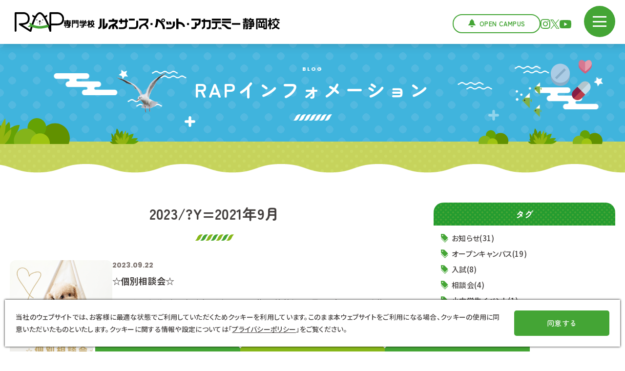

--- FILE ---
content_type: text/html; charset=UTF-8
request_url: https://shizuoka.rap.ac.jp/info/?Y=2023/?Y=2021&m=7/?Y=2023&m=9
body_size: 9061
content:
<!doctype html>
<html lang="ja">
<head prefix="og: https://ogp.me/ns#">
  <!-- Google Tag Manager -->
<script>(function(w,d,s,l,i){w[l]=w[l]||[];w[l].push({'gtm.start':
new Date().getTime(),event:'gtm.js'});var f=d.getElementsByTagName(s)[0],
j=d.createElement(s),dl=l!='dataLayer'?'&l='+l:'';j.async=true;j.src=
'https://www.googletagmanager.com/gtm.js?id='+i+dl;f.parentNode.insertBefore(j,f);
})(window,document,'script','dataLayer','GTM-5BJSS23J');</script>
<!-- End Google Tag Manager -->	<meta charset="utf-8">
	<meta http-equiv="Content-Type" content="text/html; charset=utf-8" />
		<title>RAPインフォメーション | 専門学校 ルネサンス・ペット・アカデミー 静岡校</title>
	<meta name="description" content="ルネサンス・ペット・アカデミー・静岡校からの「お知らせ」はこちら" />
	<meta http-equiv="Content-Script-Type" content="text/javascript">
	<meta http-equiv="Content-Style-Type" content="text/css">
	<meta name="viewport" content="width=device-width, initial-scale=1.0">
	
	<!-- OG -->
	<meta property="og:url" content="https://shizuoka.rap.ac.jp/info/?Y=2023/?Y=2021&amp;m=7/?Y=2023&amp;m=9" />
	<meta property="og:type" content="article" />
	<meta property="og:title" content="RAPインフォメーション | 専門学校 ルネサンス・ペット・アカデミー 静岡校" />
	<meta property="og:description" content="ルネサンス・ペット・アカデミー・静岡校からの「お知らせ」はこちら" />
	<meta property="og:site_name" content="専門学校 ルネサンス・ペット・アカデミー 静岡校" />
	<meta property="og:image" content="https://shizuoka.rap.ac.jp/common/images/ogimage.jpg" />
	
	<!-- favicon -->
	<link rel="icon" href="/favicon.ico" sizes="any">
	<link rel="apple-touch-icon" href="/apple-touch-icon.png">

	<!-- CSS -->
	<link rel="stylesheet" href="/common/css/layout.css" type="text/css">
	<link rel="stylesheet" href="/common/css/layout_second.css" type="text/css">
	<link rel="stylesheet" href="css/local.css" type="text/css">
	
	<!-- JS -->
	<script src="https://ajax.googleapis.com/ajax/libs/jquery/3.7.0/jquery.min.js"></script>
	<script defer type="text/javascript" src="/common/js/scripts.js"></script>
	<script defer type="text/javascript" src="js/scripts.js"></script>
	
	<!-- Font -->
	<link rel="preconnect" href="https://fonts.googleapis.com">
	<link rel="preconnect" href="https://fonts.gstatic.com" crossorigin>
	<link href="https://fonts.googleapis.com/css2?family=M+PLUS+1:wght@500;700&family=Noto+Sans+JP:wght@500;700&family=Poppins:wght@700&family=Zen+Maru+Gothic:wght@500;700&display=swap" rel="stylesheet">
	
	<!-- privacy policy -->
	<link href="/common/js/pro-cp-dialog/pro-cp-dialog.css" rel="stylesheet">
	<script defer src="/common/js/pro-cp-dialog/pro-cp-dialog.js"></script>	
	
</head>
	
<body>
	<!-- Google Tag Manager (noscript) -->
<noscript><iframe src="https://www.googletagmanager.com/ns.html?id=GTM-5BJSS23J"
height="0" width="0" style="display:none;visibility:hidden"></iframe></noscript>
<!-- End Google Tag Manager (noscript) -->		
	<header class="header header_second">
	<div class="area_header">
		<div class="sec_logo_second">
			<a href="/">
				<img src="/common/images/logo_header.svg" alt="RAPS" width="126px" class="logo_header">
			</a>
		</div>
		<div class="sec_header">
			<div class="header_left">
				<h1 class="name_header">
					<a href="/">
						<img src="/common/images/name_header_black.svg" alt="専門学校 ルネサンス・ペット・アカデミー 静岡校" width="442px">
					</a>
				</h1>
			</div>
			<div class="header_right">
				<p class="btn_info"><a href="/opencampus/">Open Campus</a></p>
				<ul class="list_sns_header">
					<li class="link_instagram"><a href="https://www.instagram.com/raps_shizuoka/" target="_blank" rel="noopener"><img src="/common/images/icon_instagram_green.svg" alt="Instagram" width="25px"></a></li>
					<li class="link_x"><a href="https://twitter.com/RAP512521" target="_blank" rel="noopener"><img src="/common/images/icon_x_green.svg" alt="X" width="24px"></a></li>
					<li class="link_youtube"><a href="https://www.youtube.com/channel/UCnIFGUktCrbLZ8nmAxULHZg" target="_blank" rel="noopener"><img src="/common/images/icon_youtube_green.svg" alt="YouTube" width="30px"></a></li>
				</ul>
			</div>
		</div>
		<div class="menu-trigger">
			<div class="menu">
				<span></span>
				<span></span>
				<span></span>
			</div>
		</div>
		<div class="nav_header">
			<div class="area_nav_header">
				<ul class="list_btn_nav">
					<li><a href="/opencampus/" class="btn01">Open Campus</a></li>
					<li><a href="https://www.syutsugan.net/rapshizuoka/" target="_blank" rel="noopener" class="btn02">ネット出願</a></li>
				</ul>
				<nav>
					<dl class="list_link_nav">
						<div>
							<dt class="w100"><a href="/info/">RAPSインフォメーション</a></dt>
						</div>
						<div>
							<dt>
								<a href="/course/">学科紹介</a>
								<div class="btn_acc">
									<span></span>
									<span></span>
								</div>
							</dt>
							<dd>
								<ul class="detail_link_nav">
									<li><a href="/course/vn/">動物看護師科</a></li>
									<li><a href="/course/pg/">ペットエステ・トリミング科</a></li>
									<li><a href="/course/dw/">ドッグ・ウェルネス科</a></li>
									<li><a href="/course/ac/">動物海洋飼育・アクアリウム科</a></li>
								</ul>
							</dd>
						</div>
						<div>
							<dt>
								<a href="/blog/">BLOG</a>
								<div class="btn_acc">
									<span></span>
									<span></span>
								</div>
							</dt>
							<dd>
								<ul class="detail_link_nav">
									<li><a href="/blog/vn/">動物看護師科</a></li>
									<li><a href="/blog/pg/">ペットエステ・トリミング科</a></li>
									<li><a href="/blog/dw/">ドッグ・ウェルネス科</a></li>
									<li><a href="/blog/ac/">動物海洋飼育・アクアリウム科</a></li>
								</ul>
							</dd>
						</div>
						<div>
							<dt>
								<a href="/about/">学校について</a>
								<div class="btn_acc">
									<span></span>
									<span></span>
								</div>
							</dt>
							<dd>
								<ul class="detail_link_nav">
									<li><a href="/about/achievement/">動物教育20年の実績</a></li>
									<li><a href="/info/">RAPSインフォメーション</a></li>
									<li><a href="/about/teachers/">講師</a></li>
									<li><a href="/about/facility/">設備</a></li>
									<li><a href="/about/access/">アクセス</a></li>
									<li><a href="/about/information/">学校情報</a></li>
									<li><a href="/about/support-system/">修学支援新制度</a></li>
									<li><a href="/practice/">実習犬募集</a></li>
									<li><a href="https://www.rad.ac.jp/souseikai/" target="_blank" rel="noopener" class="link_blank">学校法人爽青会</a></li>
									<li><a href="https://www.rad.ac.jp/souseikai/job/" target="_blank" rel="noopener" class="link_blank">講師募集</a></li>
								</ul>
							</dd>
						</div>
						<div>
							<dt>
								<a href="/admissions/">入学案内</a>
								<div class="btn_acc">
									<span></span>
									<span></span>
								</div>
							</dt>
							<dd>
								<ul class="detail_link_nav">
									<li><a href="/admissions/requirement/" >募集要項</a></li>
									<li><a href="/admissions/strength/" >ルネサンスの強み</a></li>
									<li><a href="/admissions/educational-abilities/" >圧倒的教育力</a></li>
									<li><a href="/admissions/animal-work/" >動物のお仕事紹介</a></li>
									<li><a href="/admissions/shizuoka/" >静岡ライフ</a></li>
									<li><a href="/admissions/faq/" >よくあるご質問</a></li>
									<li><a href="https://www.syutsugan.net/rapshizuoka" target="_blank" rel="noopener" class="link_blank">インターネット出願</a></li>
									<li><a href="https://orico-web.jp/gakuhi/index.html?clientid=17519059" target="_blank" rel="noopener" class="link_blank">学費サポートプラン</a></li>
								</ul>
							</dd>
						</div>
						<div>
							<dt>
								<a href="/employment/">就職について</a>
								<div class="btn_acc">
									<span></span>
									<span></span>
								</div>
							</dt>
							<dd>
								<ul class="detail_link_nav">
									<li><a href="/employment/support/">就職サポート・実績</a></li>
									<li><a href="/employment/career/">卒業生の声</a></li>
								</ul>
							</dd>
						</div>
						<div>
							<dt>
								<a href="/event/">イベント</a>
								<div class="btn_acc">
									<span></span>
									<span></span>
								</div>
							</dt>
							<dd>
								<ul class="detail_link_nav">
									<li><a href="/opencampus/">オープンキャンパス情報</a></li>
									<li><a href="/consultation/">いつでも個別相談</a></li>
									<li><a href="/online/">オンライン説明会</a></li>
									<li><a href="/for-junior/#event">小・中学生向けイベント</a></li>
								</ul>
							</dd>
						</div>
						<div>
							<dt>
								<span>対象者別</span>
								<div class="btn_acc">
									<span></span>
									<span></span>
								</div>
							</dt>
							<dd>
								<ul class="detail_link_nav">
									<li><a href="/for-applicant/">入学をお考えの方</a></li>
									<li><a href="/admissions/shizuoka/#life03">遠方にお住まいの方</a></li>
									<li><a href="/for-guardian/">保護者の方</a></li>
									<li><a href="/for-business/">企業の方</a></li>
									<!-- <li><a href="https://www.rap.ac.jp/for-graduate/" target="_blank" rel="noopener" class="link_blank">卒業生の方</a></li> -->
									<li><a href="/for-junior/">小・中学生のみなさんへ</a></li>
								</ul>
							</dd>
						</div>
					</dl>
					<ul class="list_sns_nav">
						<li class="link_instagram"><a href="https://www.instagram.com/raps_shizuoka/" target="_blank" rel="noopener"><img src="/common/images/icon_instagram_green.svg" alt="Instagram" width="25px"></a></li>
						<li class="link_x"><a href="https://twitter.com/RAP512521" target="_blank" rel="noopener"><img src="/common/images/icon_x_green.svg" alt="X" width="24px"></a></li>
						<li class="link_youtube"><a href="https://www.youtube.com/channel/UCnIFGUktCrbLZ8nmAxULHZg" target="_blank" rel="noopener"><img src="/common/images/icon_youtube_green.svg" alt="YouTube" width="30px"></a></li>
					</ul>
				</nav>
			</div>
		</div>
	</div>
	<div class="overlay"></div>
</header>
	<!-- /header -->
		
	<main>

		<div class="contents">
			
			<div class="area_ttl_common area_ttl_info">
				<div class="sec_ttl_common">
					<div class="block_ttl_common">
						<h2 class="ttl_en">Blog</h2> 
						<h2 class="ttl_jp">RAP<br class="portraitonly">インフォメーション</h2>
						<div class="img_ttl plus01"><img src="/common/images/plus_ttl.svg" alt="" width="22px"></div>
						<div class="img_ttl wave01"><img src="/common/images/wave_ttl.svg" alt="" width="70px"></div>
						<div class="img_ttl bird"><img src="/common/images/bird_ttl.png" alt="" width="103px"></div>
						<div class="img_ttl drug"><img src="/common/images/drug_ttl.svg" alt="" width="84px"></div>
						<div class="img_ttl fish"><img src="/common/images/fish_ttl.svg" alt="" width="53px"></div>
					</div>
					<div class="img_ttl star01"><img src="/common/images/star_ttl.svg" alt="" width="19px"></div>
					<div class="img_ttl star02"><img src="/common/images/star_ttl.svg" alt="" width="19px"></div>
					<div class="img_ttl plus02"><img src="/common/images/plus_ttl.svg" alt="" width="22px"></div>
					<div class="img_ttl cloud01"><img src="/common/images/cloud_ttl.svg" alt="" width="130px"></div>
					<div class="img_ttl cloud02"><img src="/common/images/cloud_ttl.svg" alt="" width="130px"></div>
					<div class="img_ttl wave02"><img src="/common/images/wave_ttl.svg" alt="" width="70px"></div>
					<div class="img_ttl wave03"><img src="/common/images/wave_ttl.svg" alt="" width="70px"></div>
					<div class="img_ttl wave04"><img src="/common/images/wave_ttl.svg" alt="" width="70px"></div>
					<div class="img_ttl grass01"><img src="/common/images/grass01_ttl.svg" alt="" width="334px"></div>
					<div class="img_ttl grass02"><img src="/common/images/grass02_ttl.svg" alt="" width="254px"></div>
				</div>
				<div class="sec_ttl_bottom"></div>
			</div>

			<div class="main_contents">
				<div class="wave_contents"></div>
				<div class="area_blog area_blog_info">
					<div class="sec_blog width">
						<div class="content_list">
							<h2 class="ttl_second_common">2023/?Y=2021年9月</h2>
							<div class="block_blog">
								<a href="https://shizuoka.rap.ac.jp/info/detail.php?p=1727">
									<div class="box_img"><img src="https://www.rap.ac.jp/wp/wp-content/uploads/2023/10/image0-2-320x320.png" alt=""></div>
									<div class="box_txt">
										<p class="date">2023.09.22</p>
										<h3 class="name_blog">☆個別相談会☆</h3>
										<p class="txt_blog">
											こんにちは♪ 秋の個別相談会のお知らせです(*^-^*) 普段とは異なり土曜日にも実施するので要チェック☆ /////////////////////////////////////////////////////////////////////////// 〇内容〇 学科説明/入試説明/質疑応答/保護者説明など… 希望の内容で実施します！ 来校 or オンラインどちらも受付中！ 〇日程〇 １１月４日（土） ​ １１月１８日（土） ※これ以外の日程を希望する方はご相談ください。 （平日のみ受付中
										</p><ul class="tag"><li>イベント</li><li>相談会</li></ul>									</div>
								</a>
							</div>
							<!-- /block_blog -->
							<div class="block_blog">
								<a href="https://shizuoka.rap.ac.jp/info/detail.php?p=1725">
									<div class="box_img"><img src="https://www.rap.ac.jp/wp/wp-content/uploads/2023/09/2023.9.12_opencampus-320x320.png" alt=""></div>
									<div class="box_txt">
										<p class="date">2023.09.12</p>
										<h3 class="name_blog">☆９月オープンキャンパス☆</h3>
										<p class="txt_blog">
											こんにちは(*^-^*) 夏休みも終わり、ルネサンスでは後期の授業がスタートしました！ さて、今日は９月オープンキャンパスのお知らせです♪ ９月１６日（土） ２０２４年度生 最後のオープンキャンパス！ 推薦・一般入試対策講座 開催！ 体験授業と入試対策講座で、 第１回推薦・一般入試に備えよう！◎ １３：００～１６：３０ （１２：３０受付開始） ▼動物看護師科 ペット防災について 迷子札とマイクロチップ ＋ 健康寿命を延ばそう！デンタルケアの重要性 ▼ペットエステ・トリミング科 RAPで癒されよう
										</p><ul class="tag"><li>オープンキャンパス</li></ul>									</div>
								</a>
							</div>
							<!-- /block_blog -->
							<div class="camel_paging_sp">
							</div>
							<!-- /paging -->
						</div>
						<!-- /content_list -->
						<div class="content_category">
	
							<div class="block_category">
								<h3 class="ttl_category">タグ</h3>
								<ul class="list_tag">
<li><a href="./?category=お知らせ">お知らせ(31)</a></li><li><a href="./?category=オープンキャンパス">オープンキャンパス(19)</a></li><li><a href="./?category=入試">入試(8)</a></li><li><a href="./?category=相談会">相談会(4)</a></li><li><a href="./?category=小中学生イベント">小中学生イベント(1)</a></li><li><a href="./?category=イベント">イベント(22)</a></li><li><a href="./?category=このブログを見た人は有能">このブログを見た人は有能(2)</a></li>								</ul>
							</div>
							<!-- /block_category -->
							<div class="block_category">
								<h3 class="ttl_category">最近の記事</h3>
								<ul class="list_article">
									<li>
										<a href="https://shizuoka.rap.ac.jp/info/detail.php?p=13662">
											<div class="box_img"><img src="https://www.rap.ac.jp/wp/wp-content/uploads/2025/12/冬季休暇のお知らせ2025年度-256x320.png" alt=""></div>
											<div class="box_txt">
												<p class="date">2025.12.24</p>
												<h4 class="name_blog">冬季休暇のお知らせ</h4>
											</div>
										</a>
									</li>
											<li>
										<a href="https://shizuoka.rap.ac.jp/info/detail.php?p=12667">
											<div class="box_img"><img src="https://www.rap.ac.jp/wp/wp-content/uploads/2025/11/赤、クリスマス、パーソナル、Facebook投稿-1-382x320.png" alt=""></div>
											<div class="box_txt">
												<p class="date">2025.11.17</p>
												<h4 class="name_blog">★クリスマスオープンキャンパス★</h4>
											</div>
										</a>
									</li>
											<li>
										<a href="https://shizuoka.rap.ac.jp/info/detail.php?p=11861">
											<div class="box_img"><img src="https://www.rap.ac.jp/wp/wp-content/uploads/2025/09/RAPSインフォメーション入試に関するお知らせ-320x320.png" alt=""></div>
											<div class="box_txt">
												<p class="date">2025.09.25</p>
												<h4 class="name_blog">令和8年度生の推薦・一般入試出願 受付中！（12/25更新）</h4>
											</div>
										</a>
									</li>
											<li>
										<a href="https://shizuoka.rap.ac.jp/info/detail.php?p=11854">
											<div class="box_img"><img src="https://www.rap.ac.jp/wp/wp-content/uploads/2024/10/ベージュ　ブラウン　レッド　オレンジ　シンプル　キュート　ナチュラル　秋　クイズ　インスタグラム投稿-320x320.png" alt=""></div>
											<div class="box_txt">
												<p class="date">2025.09.22</p>
												<h4 class="name_blog">秋の個別進学相談会♪</h4>
											</div>
										</a>
									</li>
											<li>
										<a href="https://shizuoka.rap.ac.jp/info/detail.php?p=11679">
											<div class="box_img"><img src="https://www.rap.ac.jp/wp/wp-content/uploads/2025/08/ベージュ-シンプル-里親募集中-猫-インスタグラム投稿のコピー-2-320x320.png" alt=""></div>
											<div class="box_txt">
												<p class="date">2025.08.26</p>
												<h4 class="name_blog">☆９月オープンキャンパス☆</h4>
											</div>
										</a>
									</li>
										</ul>
							</div>
							<!-- /block_category -->
							<div class="block_category">
								<h3 class="ttl_category">アーカイブ</h3>
								<ul class="list_archive">
									<li>
										<dl>
											<dt class="acc_archive"><a href="./?Y=2025">2025年</a></dt>
											<dd>
												<ul class="list_month">													<li>
														<dl>
															<dt class="acc_month"><a href="./?Y=2025&m=12">12月</a></dt>
															<dd>
																<ul class="list_detail">																	<li><a href="https://shizuoka.rap.ac.jp/info/detail.php?p=13662">冬季休暇のお知らせ</a></li>																</ul>
															</dd>
														</dl>
													</li>													<li>
														<dl>
															<dt class="acc_month"><a href="./?Y=2025&m=11">11月</a></dt>
															<dd>
																<ul class="list_detail">																	<li><a href="https://shizuoka.rap.ac.jp/info/detail.php?p=12667">★クリスマスオープンキャンパス★</a></li>																</ul>
															</dd>
														</dl>
													</li>													<li>
														<dl>
															<dt class="acc_month"><a href="./?Y=2025&m=9">9月</a></dt>
															<dd>
																<ul class="list_detail">																	<li><a href="https://shizuoka.rap.ac.jp/info/detail.php?p=11861">令和8年度生の推薦・一般入試出願 受付中！（12/25更新）</a></li>																	<li><a href="https://shizuoka.rap.ac.jp/info/detail.php?p=11854">秋の個別進学相談会♪</a></li>																</ul>
															</dd>
														</dl>
													</li>													<li>
														<dl>
															<dt class="acc_month"><a href="./?Y=2025&m=8">8月</a></dt>
															<dd>
																<ul class="list_detail">																	<li><a href="https://shizuoka.rap.ac.jp/info/detail.php?p=11679">☆９月オープンキャンパス☆</a></li>																	<li><a href="https://shizuoka.rap.ac.jp/info/detail.php?p=11609">☆夏季休暇のお知らせ☆</a></li>																	<li><a href="https://shizuoka.rap.ac.jp/info/detail.php?p=11565">優遇制度オンライン説明会について</a></li>																	<li><a href="https://shizuoka.rap.ac.jp/info/detail.php?p=11553">わんわんフェスティバル開催✨</a></li>																</ul>
															</dd>
														</dl>
													</li>													<li>
														<dl>
															<dt class="acc_month"><a href="./?Y=2025&m=6">6月</a></dt>
															<dd>
																<ul class="list_detail">																	<li><a href="https://shizuoka.rap.ac.jp/info/detail.php?p=11246">☆夏のオープンキャンパス☆</a></li>																</ul>
															</dd>
														</dl>
													</li>													<li>
														<dl>
															<dt class="acc_month"><a href="./?Y=2025&m=5">5月</a></dt>
															<dd>
																<ul class="list_detail">																	<li><a href="https://shizuoka.rap.ac.jp/info/detail.php?p=10974">☆ＡＯ入試受験までの流れ☆</a></li>																	<li><a href="https://shizuoka.rap.ac.jp/info/detail.php?p=10929">☆６月オープンキャンパス☆</a></li>																</ul>
															</dd>
														</dl>
													</li>													<li>
														<dl>
															<dt class="acc_month"><a href="./?Y=2025&m=4">4月</a></dt>
															<dd>
																<ul class="list_detail">																	<li><a href="https://shizuoka.rap.ac.jp/info/detail.php?p=10653">☆GW休暇のお知らせ☆</a></li>																	<li><a href="https://shizuoka.rap.ac.jp/info/detail.php?p=10648">☆５月オープンキャンパス☆</a></li>																	<li><a href="https://shizuoka.rap.ac.jp/info/detail.php?p=10448">RAPS２期生　入学式が挙行されました✨</a></li>																</ul>
															</dd>
														</dl>
													</li>													<li>
														<dl>
															<dt class="acc_month"><a href="./?Y=2025&m=3">3月</a></dt>
															<dd>
																<ul class="list_detail">																	<li><a href="https://shizuoka.rap.ac.jp/info/detail.php?p=10359">第3回 愛玩動物看護師 国家試験 合格率１００％を達成！</a></li>																	<li><a href="https://shizuoka.rap.ac.jp/info/detail.php?p=10336">新３年生向けオープンキャンパス✨</a></li>																</ul>
															</dd>
														</dl>
													</li>													<li>
														<dl>
															<dt class="acc_month"><a href="./?Y=2025&m=1">1月</a></dt>
															<dd>
																<ul class="list_detail">																	<li><a href="https://shizuoka.rap.ac.jp/info/detail.php?p=9847">2025年度【静岡校】 最終入試のお知らせ</a></li>																</ul>
															</dd>
														</dl>
													</li>												</ul>
											</dd>
										</dl>
									</li>									<li>
										<dl>
											<dt class="acc_archive"><a href="./?Y=2024">2024年</a></dt>
											<dd>
												<ul class="list_month">													<li>
														<dl>
															<dt class="acc_month"><a href="./?Y=2024&m=12">12月</a></dt>
															<dd>
																<ul class="list_detail">																	<li><a href="https://shizuoka.rap.ac.jp/info/detail.php?p=9393">☆小学生限定イベント☆</a></li>																</ul>
															</dd>
														</dl>
													</li>													<li>
														<dl>
															<dt class="acc_month"><a href="./?Y=2024&m=11">11月</a></dt>
															<dd>
																<ul class="list_detail">																	<li><a href="https://shizuoka.rap.ac.jp/info/detail.php?p=9194">★クリスマスオープンキャンパス★</a></li>																</ul>
															</dd>
														</dl>
													</li>													<li>
														<dl>
															<dt class="acc_month"><a href="./?Y=2024&m=10">10月</a></dt>
															<dd>
																<ul class="list_detail">																	<li><a href="https://shizuoka.rap.ac.jp/info/detail.php?p=7912">秋の個別進学相談会♪</a></li>																</ul>
															</dd>
														</dl>
													</li>													<li>
														<dl>
															<dt class="acc_month"><a href="./?Y=2024&m=8">8月</a></dt>
															<dd>
																<ul class="list_detail">																	<li><a href="https://shizuoka.rap.ac.jp/info/detail.php?p=7715">☆９月オープンキャンパス☆</a></li>																	<li><a href="https://shizuoka.rap.ac.jp/info/detail.php?p=7582">☆夏季休暇のお知らせ☆</a></li>																	<li><a href="https://shizuoka.rap.ac.jp/info/detail.php?p=7586">優遇制度オンライン説明会について</a></li>																</ul>
															</dd>
														</dl>
													</li>													<li>
														<dl>
															<dt class="acc_month"><a href="./?Y=2024&m=7">7月</a></dt>
															<dd>
																<ul class="list_detail">																	<li><a href="https://shizuoka.rap.ac.jp/info/detail.php?p=7335">☆夏のオープンキャンパス☆</a></li>																</ul>
															</dd>
														</dl>
													</li>													<li>
														<dl>
															<dt class="acc_month"><a href="./?Y=2024&m=5">5月</a></dt>
															<dd>
																<ul class="list_detail">																	<li><a href="https://shizuoka.rap.ac.jp/info/detail.php?p=6758">☆ＡＯ入試受験までの流れ☆</a></li>																	<li><a href="https://shizuoka.rap.ac.jp/info/detail.php?p=6698">☆６月オープンキャンパス☆</a></li>																	<li><a href="https://shizuoka.rap.ac.jp/info/detail.php?p=6520">☆５月オープンキャンパス☆</a></li>																</ul>
															</dd>
														</dl>
													</li>													<li>
														<dl>
															<dt class="acc_month"><a href="./?Y=2024&m=4">4月</a></dt>
															<dd>
																<ul class="list_detail">																	<li><a href="https://shizuoka.rap.ac.jp/info/detail.php?p=6427">☆GW休暇のお知らせ☆</a></li>																	<li><a href="https://shizuoka.rap.ac.jp/info/detail.php?p=6168">RAPS1期生　入学式が挙行されました✨</a></li>																</ul>
															</dd>
														</dl>
													</li>													<li>
														<dl>
															<dt class="acc_month"><a href="./?Y=2024&m=3">3月</a></dt>
															<dd>
																<ul class="list_detail">																	<li><a href="https://shizuoka.rap.ac.jp/info/detail.php?p=6115">【重要】2024年度生入試出願を締め切りました</a></li>																	<li><a href="https://shizuoka.rap.ac.jp/info/detail.php?p=6110">静岡校初開催☆オープンキャンパス</a></li>																</ul>
															</dd>
														</dl>
													</li>													<li>
														<dl>
															<dt class="acc_month"><a href="./?Y=2024&m=1">1月</a></dt>
															<dd>
																<ul class="list_detail">																	<li><a href="https://shizuoka.rap.ac.jp/info/detail.php?p=5899">☆１月オープンキャンパス☆</a></li>																</ul>
															</dd>
														</dl>
													</li>												</ul>
											</dd>
										</dl>
									</li>									<li>
										<dl>
											<dt class="acc_archive"><a href="./?Y=2023">2023年</a></dt>
											<dd>
												<ul class="list_month">													<li>
														<dl>
															<dt class="acc_month"><a href="./?Y=2023&m=12">12月</a></dt>
															<dd>
																<ul class="list_detail">																	<li><a href="https://shizuoka.rap.ac.jp/info/detail.php?p=5719">☆冬期休暇のお知らせ☆</a></li>																</ul>
															</dd>
														</dl>
													</li>													<li>
														<dl>
															<dt class="acc_month"><a href="./?Y=2023&m=11">11月</a></dt>
															<dd>
																<ul class="list_detail">																	<li><a href="https://shizuoka.rap.ac.jp/info/detail.php?p=2343">2024年度生 入学願書受付中！</a></li>																</ul>
															</dd>
														</dl>
													</li>													<li>
														<dl>
															<dt class="acc_month"><a href="./?Y=2023&m=9">9月</a></dt>
															<dd>
																<ul class="list_detail">																	<li><a href="https://shizuoka.rap.ac.jp/info/detail.php?p=1727">☆個別相談会☆</a></li>																	<li><a href="https://shizuoka.rap.ac.jp/info/detail.php?p=1725">☆９月オープンキャンパス☆</a></li>																</ul>
															</dd>
														</dl>
													</li>													<li>
														<dl>
															<dt class="acc_month"><a href="./?Y=2023&m=8">8月</a></dt>
															<dd>
																<ul class="list_detail">																	<li><a href="https://shizuoka.rap.ac.jp/info/detail.php?p=1723">☆夏季休暇のお知らせ☆</a></li>																	<li><a href="https://shizuoka.rap.ac.jp/info/detail.php?p=1721">優遇制度オンライン説明会について</a></li>																</ul>
															</dd>
														</dl>
													</li>													<li>
														<dl>
															<dt class="acc_month"><a href="./?Y=2023&m=7">7月</a></dt>
															<dd>
																<ul class="list_detail">																	<li><a href="https://shizuoka.rap.ac.jp/info/detail.php?p=1719">☆静岡校出張説明会 in沼津☆</a></li>																	<li><a href="https://shizuoka.rap.ac.jp/info/detail.php?p=1717">☆お仕事体験フェア＠プレ葉ウォーク浜北 に参加します☆</a></li>																	<li><a href="https://shizuoka.rap.ac.jp/info/detail.php?p=1715">☆夏のオープンキャンパス☆</a></li>																</ul>
															</dd>
														</dl>
													</li>													<li>
														<dl>
															<dt class="acc_month"><a href="./?Y=2023&m=6">6月</a></dt>
															<dd>
																<ul class="list_detail">																	<li><a href="https://shizuoka.rap.ac.jp/info/detail.php?p=1713">☆ＡＯ入試受験までの流れ☆</a></li>																	<li><a href="https://shizuoka.rap.ac.jp/info/detail.php?p=1711">☆６月オープンキャンパス☆</a></li>																</ul>
															</dd>
														</dl>
													</li>													<li>
														<dl>
															<dt class="acc_month"><a href="./?Y=2023&m=3">3月</a></dt>
															<dd>
																<ul class="list_detail">																	<li><a href="https://shizuoka.rap.ac.jp/info/detail.php?p=1709">【速報】愛玩動物看護師第1回国家資格 全員合格！</a></li>																	<li><a href="https://shizuoka.rap.ac.jp/info/detail.php?p=1707">☆新３年生向けイベント☆</a></li>																	<li><a href="https://shizuoka.rap.ac.jp/info/detail.php?p=1705">☆春のオープンキャンパス☆</a></li>																</ul>
															</dd>
														</dl>
													</li>													<li>
														<dl>
															<dt class="acc_month"><a href="./?Y=2023&m=1">1月</a></dt>
															<dd>
																<ul class="list_detail">																	<li><a href="https://shizuoka.rap.ac.jp/info/detail.php?p=1702">2023年度生 追加募集のお知らせ</a></li>																	<li><a href="https://shizuoka.rap.ac.jp/info/detail.php?p=1700">☆３月オープンキャンパス☆</a></li>																	<li><a href="https://shizuoka.rap.ac.jp/info/detail.php?p=1696">★2024年4月 静岡校が開校します★</a></li>																</ul>
															</dd>
														</dl>
													</li>												</ul>
											</dd>
										</dl>
									</li>									<li>
										<dl>
											<dt class="acc_archive"><a href="./?Y=2021">2021年</a></dt>
											<dd>
												<ul class="list_month">													<li>
														<dl>
															<dt class="acc_month"><a href="./?Y=2021&m=7">7月</a></dt>
															<dd>
																<ul class="list_detail">																	<li><a href="https://shizuoka.rap.ac.jp/info/detail.php?p=2051">新型コロナウイルス感染拡大防止対応について</a></li>																</ul>
															</dd>
														</dl>
													</li>												</ul>
											</dd>
										</dl>
									</li>									<li>
										<dl>
											<dt class="acc_archive"><a href="./?Y=2020">2020年</a></dt>
											<dd>
												<ul class="list_month">													<li>
														<dl>
															<dt class="acc_month"><a href="./?Y=2020&m=4">4月</a></dt>
															<dd>
																<ul class="list_detail">																	<li><a href="https://shizuoka.rap.ac.jp/info/detail.php?p=1932">【新型コロナウィルス感染拡大防止対応について】</a></li>																</ul>
															</dd>
														</dl>
													</li>												</ul>
											</dd>
										</dl>
									</li>								</ul>
							</div>
							<!-- /block_category -->
							<div class="block_category">
								<h3 class="ttl_category">学科ブログ</h3>
								<ul class="list_subject">
									<li><a href="/blog/vn/">動物看護師科</a></li>
									<li><a href="/blog/pg/">ペットエステ・トリミング科</a></li>
									<li><a href="/blog/dw/">ドッグ・ウェルネス科</a></li>
									<li><a href="/blog/ac/">動物海洋飼育・アクアリウム科</a></li>
								</ul>
							</div>
						</div>
						<!-- /content_category -->
					</div>
				</div>
			</div>

		</div>

	</main>
		
	<div class="footer_wrapper">
  <div class="area_link_footer area_link_footer_second">
    <div class="sec_link_footer width">
      <div class="footer_left">
        <div class="block_logo">
          <p class="logo_footer"><img src="/common/images/logo_footer.png" alt="RAPS" width="134px"></p>
          <p class="name_footer"><img src="/common/images/name_footer.svg" alt="専門学校 ルネサンス・ペット・アカデミー 静岡校" width="390px"></p>
        </div>
        <p class="txt_address">
          〒422-8019 静岡県静岡市駿河区東静岡2丁目5-15<br>
          フリーダイヤル：0120-985-855
        </p>
        <ul class="link_footer">
          <li><a href="https://www.rad.ac.jp/souseikai/" target="_blank" rel="noopener" class="link_blank">学校法人 爽青会</a></li>
          <li><a href="https://www.rad.ac.jp/souseikai/job/" target="_blank" rel="noopener" class="link_blank">講師募集</a></li>
        </ul>
        <div class="group_footer">
          <p class="ttl_group">姉妹校</p>
          <ul class="list_group">
            <li><a href="https://www.rap.ac.jp/" target="_blank" rel="noopener" class="link_blank">専門学校ルネサンス・ペット・アカデミー浜松校</a></li>
            <li><a href="https://www.rad.ac.jp/" target="_blank" rel="noopener" class="link_blank">ルネサンス・デザイン・美容専門学校</a></li>
          </ul>
        </div>
        <div class="sns_footer">
          <div class="footer_img"><img src="/common/images/footer_img.png" alt="Harmony,響きあう心" width="110px"></div>
          <div class="block_sns">
            <p class="ttl_sns">RAPS公式SNSアカウント</p>
            <ul class="list_sns">
              <li class="link_instagram"><a href="https://www.instagram.com/raps_shizuoka/" target="_blank" rel="noopener"><img src="/common/images/icon_instagram_green.svg" alt="Instagram" width="25px"></a></li>
              <li class="link_x"><a href="https://twitter.com/RAP512521" target="_blank" rel="noopener"><img src="/common/images/icon_x_green.svg" alt="X" width="24px"></a></li>
              <li class="link_youtube"><a href="https://www.youtube.com/channel/UCnIFGUktCrbLZ8nmAxULHZg" target="_blank" rel="noopener"><img src="/common/images/icon_youtube_green.svg" alt="YouTube" width="30px"></a></li>
            </ul>
          </div>
        </div>
      </div>
      <div class="footer_right">
        <ul class="list_support">
          <li><a href="/line/"><img src="/common/images/line_account_img.png" alt="ルネサンスをもっと身近に！公式アカウント"></a></li>
          <li><a href="https://orico-web.jp/gakuhi/index.html?clientid=17519059" target="_blank" rel="noopener"><img src="/common/images/orico_img.png" alt="Orico 学費サポートプラン"></a></li>
        </ul>
      </div>
    </div>
  </div>
</div>
<div class="btn_fixed">
  <div class="btn_wrapper">
    <div class="box_btn"><a href="/consultation/"><p class="txt_link link01">個別相談</p></a></div>
    <div class="box_btn"><a href="/inquiry/request/"><p class="txt_link link02">資料請求</p></a></div>
    <div class="box_btn"><a href="/line/"><p class="txt_link link03">LINE</p></a></div>
  </div>
</div>
<footer class="footer footer_second">
  <div class="area_nav_footer">
    <div class="sec_nav_footer width">
      <nav class="nav_wrapper">
        <div class="block_nav">
          <div class="box_nav">
            <p class="ttl_nav_footer"><a href="/course/">学科紹介</a></p>
            <ul class="list_nav_footer">
              <li><a href="/course/vn/">動物看護師科</a></li>
              <li><a href="/course/pg/">ペットエステ・トリミング科</a></li>
              <li><a href="/course/dw/">ドッグ・ウェルネス科</a></li>
              <li><a href="/course/ac/">動物海洋飼育・アクアリウム科</a></li>
            </ul>
          </div>
          <div class="box_nav">
            <p class="ttl_nav_footer"><a href="/blog/">BLOG</a></p>
            <ul class="list_nav_footer">
              <li><a href="/blog/vn/">動物看護師科</a></li>
              <li><a href="/blog/pg/">ペットエステ・トリミング科</a></li>
              <li><a href="/blog/dw/">ドッグ・ウェルネス科</a></li>
              <li><a href="/blog/ac/">動物海洋飼育・アクアリウム科</a></li>
            </ul>
          </div>
        </div>
        <div class="block_nav">
          <div class="box_nav">
            <p class="ttl_nav_footer"><a href="/about/">学校について</a></p>
            <ul class="list_nav_footer">
              <li><a href="/about/achievement/">動物教育20年の実績</a></li>
              <li><a href="/info/">RAPSインフォメーション</a></li>
              <li><a href="/about/teachers/">講師</a></li>
              <li><a href="/about/facility/">設備</a></li>
              <li><a href="/about/access/">アクセス</a></li>
              <li><a href="/about/information/">学校情報</a></li>
              <li><a href="/about/support-system/">修学支援新制度</a></li>
              <li><a href="/practice/">実習犬募集</a></li>
              <li><a href="https://www.rad.ac.jp/souseikai/" target="_blank" rel="noopener" class="link_blank">学校法人爽青会</a></li>
              <li><a href="https://www.rad.ac.jp/souseikai/job/" target="_blank" rel="noopener" class="link_blank">講師募集</a></li>
            </ul>
          </div>
        </div>
        <div class="block_nav">
          <div class="box_nav">
            <p class="ttl_nav_footer"><a href="/admissions/">入学案内</a></p>
            <ul class="list_nav_footer">
              <li><a href="/admissions/requirement/" >募集要項</a></li>
              <li><a href="/admissions/strength/" >ルネサンスの強み</a></li>
              <li><a href="/admissions/educational-abilities/" >圧倒的教育力</a></li>
              <li><a href="/admissions/animal-work/" >動物のお仕事紹介</a></li>
              <li><a href="/admissions/shizuoka/" >静岡ライフ</a></li>
              <li><a href="/admissions/faq/" >よくあるご質問</a></li>
              <li><a href="https://www.syutsugan.net/rapshizuoka" target="_blank" rel="noopener" class="link_blank">インターネット出願</a></li>
              <li><a href="https://orico-web.jp/gakuhi/index.html?clientid=17519059" target="_blank" rel="noopener" class="link_blank">学費サポートプラン</a></li>
            </ul>
          </div>
          <div class="box_nav">
            <p class="ttl_nav_footer"><a href="/employment/">就職について</a></p>
            <ul class="list_nav_footer">
              <li><a href="/employment/support/">就職サポート・実績</a></li>
              <li><a href="/employment/career/">卒業生の声</a></li>
            </ul>
          </div>
        </div>
        <div class="block_nav">
          <div class="box_nav">
            <p class="ttl_nav_footer"><a href="/event/">イベント</a></p>
            <ul class="list_nav_footer">
              <li><a href="/opencampus/">オープンキャンパス情報</a></li>
              <li><a href="/consultation/">いつでも個別相談</a></li>
              <li><a href="/online/" >オンライン説明会</a></li>
              <li><a href="/for-junior/#event">小・中学生向けイベント</a></li>
            </ul>
          </div>
          <div class="box_nav">
            <p class="ttl_nav_footer"><a href="/line/">LINE公式アカウント</a></p>
            <p class="ttl_nav_footer"><a href="https://www.rap.ac.jp/inquiry/request/" target="_blank" rel="noopener" class="link_blank">資料請求</a></p>
            <p class="ttl_nav_footer"><a href="/inquiry/contact/">お問合せ</a></p>
          </div>
        </div>
        <div class="block_nav">
          <div class="box_nav">
            <p class="ttl_nav_footer"><a href="/for-applicant/">入学をお考えの方</a></p>
            <p class="ttl_nav_footer"><a href="/admissions/shizuoka/#life03">遠方にお住まいの方</a></p>
            <p class="ttl_nav_footer"><a href="/for-guardian/">保護者の方</a></p>
            <p class="ttl_nav_footer"><a href="/for-business/">企業の方</a></p>
            <!-- <p class="ttl_nav_footer"><a href="https://www.rap.ac.jp/for-graduate/" target="_blank" rel="noopener" class="link_blank">卒業生の方</a></p> -->
            <p class="ttl_nav_footer"><a href="/for-junior/">小・中学生のみなさんへ</a></p>
            <p class="ttl_nav_footer"><a href="/privacy/">プライバシーポリシー</a></p>
            <p class="ttl_nav_footer"><a href="/sitemap/">サイトマップ</a></p>
          </div>
        </div>
      </nav>
      <!-- /nav_wrapper -->
      <nav class="nav_wrapper_sp">
        <ul class="block_nav_sp">
          <li><a href="/course/">学科紹介</a></li>
          <li><a href="/blog/">BLOG</a></li>
          <li><a href="/about/">学校について</a></li>
          <li><a href="/admissions/">入学案内</a></li>
          <li><a href="/employment/">就職について</a></li>
          <li><a href="/event/">イベント</a></li>
          <li><a href="/line/">LINE公式アカウント</a></li>
          <li><a href="/inquiry/request/" target="_blank" rel="noopener" class="link_blank">資料請求</a></li>
          <li><a href="/inquiry/contact/">お問合せ</a></li>
          <li><a href="/for-applicant/">入学をお考えの方</a></li>
          <li><a href="/for-guardian/">保護者の方</a></li>
          <li><a href="/for-business/">企業の方</a></li>
          <li><a href="/for-junior/">小・中学生のみなさんへ</a></li>
          <li><a href="/privacy/">プライバシーポリシー</a></li>
          <li><a href="/sitemap/">サイトマップ</a></li>
        </ul>
      </nav>
      <!-- /nav_wrapper_sp -->
    </div>
  </div>
  <div class="area_copyright">
    <div class="sec_copyright width">
      <p class="txt_copyright">&copy; Souseikai.</p>
    </div>
  </div>
  <div id="pagetop"><img src="/common/images/pagetop.png" alt="TOPへ戻る" width="67px"></div>
</footer>
	<!-- footer -->
	
</body>
</html>

--- FILE ---
content_type: text/css
request_url: https://shizuoka.rap.ac.jp/common/css/layout.css
body_size: 7143
content:
@charset "UTF-8";
/* カラー */
/* media query */
/* SP縦から */
/* SP横から */
/* タブレット縦から */
/* フルワイド */
*, *:before, *:after {
  -o-box-sizing: border-box;
  -ms-box-sizing: border-box;
  box-sizing: border-box;
}

body, div, dl, dt, dd, ul, ol, li, h1, h2, h3, h4, h5, h6, pre, code, form, fieldset, legend, p, blockquote, figure {
  margin: 0;
  padding: 0;
  vertical-align: bottom;
}

img {
  border: 0;
  height: auto;
  vertical-align: middle;
}

h1, h2, h3, h4, h5, h6 {
  font-size: 100%;
  font-weight: normal;
}

a {
  text-decoration: none;
  color: #000;
}

ul, dl, ol {
  text-indent: 0;
}

ul {
  list-style: none;
}

address, caption, cite, code, dfn, em, var {
  font-style: normal;
  font-weight: normal;
}

sup {
  vertical-align: text-top;
}

sub {
  vertical-align: text-bottom;
}

input, textarea, select {
  font-family: inherit;
  font-size: inherit;
  font-weight: inherit;
}

* html input, * html textarea, * html select {
  font-size: 100%;
}

*:first-child + html + input, *:first-child html + textarea, *:first-child + html select {
  font-size: 100%;
}

table {
  border-collapse: collapse;
  border-spacing: 0;
  font-size: inherit;
}

th, td {
  text-align: left;
  vertical-align: top;
}

pre, code, kbd, samp, tt {
  font-family: monospace;
}

* html pre, * html code, * html kbd, * html samp, * html tt {
  font-size: 100%;
  line-height: 100%;
}

*:first-child + html pre, *:first-child html + code, *:first-child html + kbd, *:first-child + html + samp, *:first-child + html tt {
  font-size: 108%;
  line-height: 100%;
}

input, select, textarea {
  font-size: 100%;
  font-family: Verdana, Helvetica, sans-serif;
}

/* カラー */
/* media query */
/* SP縦から */
/* SP横から */
/* タブレット縦から */
/* フルワイド */
html {
  font-size: 62.5%;
  scroll-behavior: smooth;
  scroll-padding-top: 105px;
}
@media all and (max-width: 1367px) {
  html {
    scroll-padding-top: 90px;
  }
}
@media all and (max-width: 896px) {
  html {
    scroll-padding-top: 65px;
  }
}

body {
  color: #44403F;
  font-family: "Noto Sans JP", "Hiragino Kaku Gothic ProN", "Hiragino Sans", "BIZ UDPGothic", sans-serif;
  font-optical-sizing: auto;
  font-style: normal;
  font-weight: 500;
  font-size: 1.5rem;
  line-height: 1.5;
  letter-spacing: 0.02em;
  font-feature-settings: "palt";
  -webkit-text-size-adjust: 100%;
     -moz-text-size-adjust: 100%;
          text-size-adjust: 100%;
  height: 100%;
  min-height: 100vh;
  min-height: 100dvh;
  background: #fff;
  overflow-wrap: anywhere; /* 収まらない場合に折り返す */
  word-break: normal; /* 単語内での折り返しは行わない */
  line-break: strict; /* 禁則処理を厳格に適用 */
}
@media all and (max-width: 896px) {
  body {
    font-size: 1.4rem;
  }
}
body.is-fixed {
  overflow: hidden;
}

a {
  color: currentColor;
  transition: all 0.3s ease-out;
}
@media (hover: hover) {
  a:hover {
    opacity: 0.7;
  }
}
@media (hover: hover) {
  a[data-lightbox]:hover {
    opacity: 1;
  }
}
@media (hover: hover) {
  a[rel~=popbox]:hover {
    opacity: 1;
  }
}

@media all and (max-width: 896px) {
  .pconly {
    display: none;
  }
}

.sponly {
  display: none;
}
@media all and (max-width: 896px) {
  .sponly {
    display: block;
  }
}

.portraitonly {
  display: none;
}
@media all and (max-width: 480px) {
  .portraitonly {
    display: block;
  }
}

@media all and (max-width: 480px) {
  .portraitnone {
    display: none;
  }
}

.tabonly {
  display: none;
}
@media all and (max-width: 1025px) {
  .tabonly {
    display: block;
  }
}

@media all and (max-width: 1025px) {
  .tabnone {
    display: none;
  }
}

.mdonly {
  display: none;
}
@media all and (max-width: 600px) {
  .mdonly {
    display: block;
  }
}

@media all and (max-width: 600px) {
  .mdnone {
    display: none;
  }
}

.span_br {
  display: inline-block;
}

.reading {
  display: block;
  overflow: hidden;
  height: 0;
  width: 0;
  margin: 0;
  padding: 0;
}

img {
  max-width: 100%;
}
img.fitimg {
  -o-object-fit: cover;
     object-fit: cover;
  width: 100%;
  height: 100%;
}
img.img_radius {
  border-radius: 16px;
}

.mb5 {
  margin-bottom: 5px !important;
}

.mb10 {
  margin-bottom: 10px !important;
}

.mb20 {
  margin-bottom: 20px !important;
}

.mb30 {
  margin-bottom: 30px !important;
}

.mb40 {
  margin-bottom: 40px !important;
}

.mb50 {
  margin-bottom: 50px !important;
}

.mt0 {
  margin-top: 0 !important;
}

.mt5 {
  margin-top: 5px !important;
}

.mt10 {
  margin-top: 10px !important;
}

.mt20 {
  margin-top: 20px !important;
}

.mt30 {
  margin-top: 30px !important;
}

.mt40 {
  margin-top: 40px !important;
}

.mt50 {
  margin-top: 50px !important;
}

.txt_bold {
  font-weight: 700;
}

.txt_bb {
  background: linear-gradient(transparent 60%, #e7f3b6 60%);
}

.width {
  max-width: 1250px;
  width: calc(100% - 40px);
  margin: 0 auto;
}

.contents {
  overflow: hidden;
}

.btn_common {
  text-align: center;
  width: 100%;
  max-width: 328px;
  margin: 40px auto 0;
}
@media all and (max-width: 896px) {
  .btn_common {
    max-width: 280px;
    margin-top: 30px;
  }
}
.btn_common.prev > a::after {
  background-image: url("../images/arrow_prev.svg");
  right: auto;
  left: 16px;
}
.btn_common.btn_jp > a {
  font-family: "Zen Maru Gothic", sans-serif;
  font-size: 1.6rem;
}
@media all and (max-width: 896px) {
  .btn_common.btn_jp > a {
    font-size: 1.4rem;
  }
}
.btn_common.btn_vn > a {
  background: #e27599;
}
.btn_common.btn_vn > a::after {
  background-image: url("../images/arrow_next_vn.svg");
}
.btn_common.btn_vn.prev > a::after {
  background-image: url("../images/arrow_prev_vn.svg");
}
.btn_common.btn_pg > a {
  background: #ec7001;
}
.btn_common.btn_pg > a::after {
  background-image: url("../images/arrow_next_pg.svg");
}
.btn_common.btn_pg.prev > a::after {
  background-image: url("../images/arrow_prev_pg.svg");
}
.btn_common.btn_dw > a {
  background: #4ca563;
}
.btn_common.btn_dw > a::after {
  background-image: url("../images/arrow_next_dw.svg");
}
.btn_common.btn_dw.prev > a::after {
  background-image: url("../images/arrow_prev_dw.svg");
}
.btn_common.btn_ac > a {
  background: #397fc6;
}
.btn_common.btn_ac > a::after {
  background-image: url("../images/arrow_next_ac.svg");
}
.btn_common.btn_ac.prev > a::after {
  background-image: url("../images/arrow_prev_ac.svg");
}
.btn_common.btn_orange > a {
  background: #E88A18;
}
.btn_common.btn_orange > a::after {
  background-image: url("../images/arrow_next_orange.svg");
}
.btn_common > a {
  display: grid;
  place-content: center;
  box-sizing: border-box;
  padding: 10px 40px;
  background: #44A535;
  color: #fff;
  font-size: 2.4rem;
  font-family: "Poppins", sans-serif;
  font-weight: 700;
  font-style: normal;
  text-transform: uppercase;
  letter-spacing: 0.04em;
  width: 100%;
  height: 100%;
  min-height: 50px;
  border-radius: 50px;
  position: relative;
}
@media all and (max-width: 896px) {
  .btn_common > a {
    font-size: 2rem;
  }
}
.btn_common > a::after {
  content: "";
  display: inline-block;
  width: 15px;
  height: 15px;
  background: url("/common/images/arrow_next.svg") center center/contain no-repeat;
  position: absolute;
  right: 16px;
  top: 50%;
  transform: translateY(-50%);
}

.link_blank::after {
  content: "";
  display: inline-block;
  width: 11px;
  height: 9px;
  margin: 0 5px;
  background: url("/common/images/icon_blank.svg") center center/contain no-repeat;
}

.link_pdf::after {
  content: "";
  display: inline-block;
  width: 16px;
  height: 16px;
  margin: 0 5px;
  background: url("/common/images/icon_pdf.svg") center center/contain no-repeat;
  vertical-align: -3px;
}

.link_arrow::after {
  content: "";
  display: inline-block;
  width: 16px;
  height: 16px;
  margin: 0 5px;
  background: url("/common/images/arrow_next_green.svg") center center/contain no-repeat;
  vertical-align: -3px;
}

.moveTop {
  opacity: 0;
  transition: 0.8s;
  transform: translate(0, 30px);
}
.moveTop.current {
  opacity: 1;
  transform: translate(0, 0);
}

.moveNone {
  opacity: 0;
  transition: 0.8s;
}
.moveNone.current {
  opacity: 1;
  transform: translate(0, 0);
}

.moveRight {
  opacity: 0;
  transition: 0.8s;
  transform: translate(-20px, 0);
}
.moveRight.current {
  opacity: 1;
  transform: translate(0, 0);
}

.moveLeft {
  opacity: 0;
  transition: 1s;
  transform: translate(20px, 0);
}
.moveLeft.current {
  opacity: 1;
  transform: translate(0, 0);
}

@-webkit-keyframes wave {
  from {
    background-position: 0 0;
  }
  to {
    background-position: -1600px 0;
  }
}

@keyframes wave {
  from {
    background-position: 0 0;
  }
  to {
    background-position: -1600px 0;
  }
}
@-webkit-keyframes waveSp {
  from {
    background-position: 0 0;
  }
  to {
    background-position: -960px 0;
  }
}
@keyframes waveSp {
  from {
    background-position: 0 0;
  }
  to {
    background-position: -960px 0;
  }
}
@-webkit-keyframes cloudMove {
  0% {
    transform: translateX(0);
  }
  50% {
    transform: translateX(20px);
  }
  100% {
    transform: translateX(0);
  }
}
@keyframes cloudMove {
  0% {
    transform: translateX(0);
  }
  50% {
    transform: translateX(20px);
  }
  100% {
    transform: translateX(0);
  }
}
@-webkit-keyframes waveMove {
  0% {
    transform: translateX(0);
  }
  50% {
    transform: translateX(10px);
  }
  100% {
    transform: translateX(0);
  }
}
@keyframes waveMove {
  0% {
    transform: translateX(0);
  }
  50% {
    transform: translateX(10px);
  }
  100% {
    transform: translateX(0);
  }
}
@-webkit-keyframes starMove {
  0% {
    opacity: 1;
  }
  5% {
    opacity: 0;
  }
  10% {
    opacity: 1;
  }
  15% {
    opacity: 0;
  }
  20% {
    opacity: 1;
  }
}
@keyframes starMove {
  0% {
    opacity: 1;
  }
  5% {
    opacity: 0;
  }
  10% {
    opacity: 1;
  }
  15% {
    opacity: 0;
  }
  20% {
    opacity: 1;
  }
}
@-webkit-keyframes plusMove {
  0% {
    opacity: 1;
  }
  20% {
    opacity: 0;
  }
  40% {
    opacity: 1;
  }
}
@keyframes plusMove {
  0% {
    opacity: 1;
  }
  20% {
    opacity: 0;
  }
  40% {
    opacity: 1;
  }
}
@-webkit-keyframes fishMove {
  0% {
    transform: translate(0, 0);
  }
  50% {
    transform: translate(10px, -10px);
  }
  100% {
    transform: translate(0, 0);
  }
}
@keyframes fishMove {
  0% {
    transform: translate(0, 0);
  }
  50% {
    transform: translate(10px, -10px);
  }
  100% {
    transform: translate(0, 0);
  }
}
@-webkit-keyframes fishMove02 {
  0% {
    transform: translate(0, 0);
  }
  50% {
    transform: translate(30px, -10px);
  }
  100% {
    transform: translate(0, 0);
  }
}
@keyframes fishMove02 {
  0% {
    transform: translate(0, 0);
  }
  50% {
    transform: translate(30px, -10px);
  }
  100% {
    transform: translate(0, 0);
  }
}
.header {
  width: 100%;
  position: fixed;
  top: 0;
  left: 0;
  z-index: 800;
  background: linear-gradient(180deg, rgba(64, 179, 220, 0.8), transparent);
}
.header .area_header {
  display: flex;
  gap: 20px;
  padding-right: 140px;
  position: relative;
}
@media all and (max-width: 1367px) {
  .header .area_header {
    padding-right: 110px;
    gap: 16px;
  }
}
@media all and (max-width: 896px) {
  .header .area_header {
    padding-right: 65px;
    gap: 8px;
  }
}
.header .sec_logo {
  margin-top: -20px;
  margin-left: -72px;
  flex-shrink: 0;
}
@media all and (max-width: 1367px) {
  .header .sec_logo {
    margin-top: -16px;
    margin-left: -57.6px;
  }
}
@media all and (max-width: 896px) {
  .header .sec_logo {
    margin-top: -10px;
    margin-left: -46px;
  }
}
.header .sec_logo > a {
  display: block;
  width: 273px;
  height: 121px;
  background: #fff;
  border-radius: 80px;
  position: relative;
  box-shadow: 0 0 12px rgba(64, 179, 220, 0.3);
}
@media all and (max-width: 1367px) {
  .header .sec_logo > a {
    width: 218.4px;
    height: 96.8px;
  }
}
@media all and (max-width: 896px) {
  .header .sec_logo > a {
    width: 136.5px;
    height: 65px;
  }
}
.header .sec_logo .logo_header {
  position: absolute;
  bottom: 20px;
  right: 40px;
}
@media all and (max-width: 1367px) {
  .header .sec_logo .logo_header {
    width: 100.8px;
    bottom: 16px;
    right: 32px;
  }
}
@media all and (max-width: 896px) {
  .header .sec_logo .logo_header {
    width: 63px;
    bottom: 10px;
    right: 12px;
  }
}
.header .sec_logo .cloud_header {
  position: absolute;
  bottom: -2px;
  left: 0;
}
@media all and (max-width: 1367px) {
  .header .sec_logo .cloud_header {
    width: 105.6px;
  }
}
@media all and (max-width: 896px) {
  .header .sec_logo .cloud_header {
    width: 66px;
  }
}
.header .sec_header {
  flex-grow: 1;
  display: flex;
  justify-content: space-between;
  align-items: center;
  gap: 20px;
  padding-top: 16px;
}
@media all and (max-width: 896px) {
  .header .sec_header {
    padding-top: 10px;
  }
}
.header .sec_header .header_left {
  display: flex;
  align-items: center;
  gap: 12px 20px;
}
@media all and (max-width: 896px) {
  .header .sec_header .header_left {
    flex-wrap: wrap;
    gap: 12px 16px;
  }
}
.header .sec_header .header_right {
  display: flex;
  align-items: center;
  gap: 30px;
}
@media all and (max-width: 1367px) {
  .header .sec_header .header_right {
    gap: 20px;
  }
}
@media all and (max-width: 1025px) {
  .header .sec_header .header_right {
    display: none;
  }
}
@media all and (max-width: 896px) {
  .header .name_header {
    max-width: 300px;
  }
}
.header .name_header a {
  display: block;
  filter: drop-shadow(0 0 12px rgba(64, 179, 220, 0.8));
}
.header .link_header {
  text-align: center;
  display: flex;
  border: 2px solid #fff;
  border-radius: 5px;
  box-shadow: 0 0 12px rgba(64, 179, 220, 0.3);
}
.header .link_header > li {
  width: 100px;
}
@media all and (max-width: 1367px) {
  .header .link_header > li {
    width: 90px;
  }
}
@media all and (max-width: 896px) {
  .header .link_header > li {
    width: 70px;
  }
}
.header .link_header > li:first-of-type {
  position: relative;
}
.header .link_header > li:first-of-type::after {
  content: "";
  display: inline-block;
  width: 2px;
  height: 100%;
  background: #fff;
  position: absolute;
  right: -1px;
  top: 0;
}
.header .link_header > li a, .header .link_header > li span {
  box-sizing: border-box;
  padding: 0.5em;
  display: flex;
  align-items: center;
  justify-content: center;
  gap: 5px;
  color: #fff;
  font-size: 1.8rem;
  font-family: "Zen Maru Gothic", sans-serif;
  line-height: 1;
  text-shadow: 0 0 12px rgba(64, 179, 220, 0.8);
  height: 100%;
}
@media all and (max-width: 1367px) {
  .header .link_header > li a, .header .link_header > li span {
    font-size: 1.6rem;
  }
}
@media all and (max-width: 896px) {
  .header .link_header > li a, .header .link_header > li span {
    font-size: 1.1rem;
  }
}
@media (hover: hover) {
  .header .link_header > li a:hover, .header .link_header > li span:hover {
    opacity: 1;
    background: #E88A18;
    text-shadow: none;
  }
}
.header .link_header > li a.active, .header .link_header > li span.active {
  background: #E88A18;
  text-shadow: none;
}
.header .link_header > li a.shizuoka::before, .header .link_header > li span.shizuoka::before {
  content: "";
  display: inline-block;
  width: 16px;
  height: 16px;
  border: 1px solid #fff;
  border-radius: 50%;
  box-shadow: 0 0 12px rgba(64, 179, 220, 0.8);
}
@media all and (max-width: 1367px) {
  .header .link_header > li a.shizuoka::before, .header .link_header > li span.shizuoka::before {
    width: 14px;
    height: 14px;
  }
}
@media (hover: hover) {
  .header .link_header > li a.shizuoka:hover::before, .header .link_header > li span.shizuoka:hover::before {
    background: #fff;
    box-shadow: none;
  }
}
.header .link_header > li a.shizuoka.active::before, .header .link_header > li span.shizuoka.active::before {
  background: #fff;
  box-shadow: none;
}
.header .link_header > li a.hamamatsu::after, .header .link_header > li span.hamamatsu::after {
  content: "";
  display: inline-block;
  width: 16px;
  height: 16px;
  border: 1px solid #fff;
  border-radius: 50%;
  box-shadow: 0 0 12px rgba(64, 179, 220, 0.8);
}
@media all and (max-width: 1367px) {
  .header .link_header > li a.hamamatsu::after, .header .link_header > li span.hamamatsu::after {
    width: 14px;
    height: 14px;
  }
}
@media (hover: hover) {
  .header .link_header > li a.hamamatsu:hover::after, .header .link_header > li span.hamamatsu:hover::after {
    background: #fff;
    box-shadow: none;
  }
}
.header .link_header > li a.hamamatsu.active::after, .header .link_header > li span.hamamatsu.active::after {
  background: #fff;
  box-shadow: none;
}
.header .btn_info {
  text-align: center;
  width: 174px;
}
.header .btn_info > a {
  box-sizing: border-box;
  padding: 8px 10px;
  display: block;
  border-radius: 40px;
  border: 2px solid #fff;
  background: #43AFA4;
  color: #fff;
  font-size: 1.4rem;
  font-family: "Zen Maru Gothic", sans-serif;
  font-weight: 700;
  text-transform: uppercase;
}
@media all and (max-width: 1367px) {
  .header .btn_info > a {
    font-size: 1.3rem;
  }
}
.header .btn_info > a::before {
  content: "";
  display: inline-block;
  width: 16px;
  height: 17px;
  background: url("../images/icon_bell.svg") center center/contain no-repeat;
  vertical-align: -0.2em;
  margin-right: 0.6em;
}
.header .list_sns_header {
  flex-shrink: 0;
  display: flex;
  gap: 30px;
}
@media all and (max-width: 1367px) {
  .header .list_sns_header {
    gap: 20px;
  }
}
.header .list_sns_header a {
  filter: drop-shadow(0 0 12px rgba(64, 179, 220, 0.8));
}
@media all and (max-width: 1367px) {
  .header .list_sns_header .link_instagram {
    width: 20px;
  }
}
@media all and (max-width: 1367px) {
  .header .list_sns_header .link_x {
    width: 19.2px;
  }
}
@media all and (max-width: 1367px) {
  .header .list_sns_header .link_youtube {
    width: 24px;
  }
}
.header .menu-trigger {
  cursor: pointer;
  width: 80px;
  height: 80px;
  background: #fff;
  border-radius: 50%;
  position: absolute;
  top: 12px;
  right: 20px;
  z-index: 1000;
  display: grid;
  place-content: center;
  box-shadow: 0 0 12px rgba(64, 179, 220, 0.3);
}
@media all and (max-width: 1367px) {
  .header .menu-trigger {
    width: 64px;
    height: 64px;
  }
}
@media all and (max-width: 896px) {
  .header .menu-trigger {
    width: 40px;
    height: 40px;
    right: 12px;
  }
}
.header .menu-trigger.active {
  box-shadow: none;
  background: #44A535;
}
.header .menu-trigger.active .menu > span {
  background: #fff;
}
.header .menu-trigger.active .menu > span:first-of-type {
  transform: rotate(45deg) translate(9px, 9px);
}
@media all and (max-width: 1367px) {
  .header .menu-trigger.active .menu > span:first-of-type {
    transform: rotate(45deg) translate(7.2px, 7.2px);
  }
}
@media all and (max-width: 896px) {
  .header .menu-trigger.active .menu > span:first-of-type {
    transform: rotate(45deg) translate(4.5px, 4.5px);
  }
}
.header .menu-trigger.active .menu > span:nth-of-type(2) {
  opacity: 0;
}
.header .menu-trigger.active .menu > span:last-of-type {
  transform: rotate(-45deg) translate(8px, -8px);
}
@media all and (max-width: 1367px) {
  .header .menu-trigger.active .menu > span:last-of-type {
    transform: rotate(-45deg) translate(6.4px, -6.4px);
  }
}
@media all and (max-width: 896px) {
  .header .menu-trigger.active .menu > span:last-of-type {
    transform: rotate(-45deg) translate(4px, -4px);
  }
}
.header .menu-trigger .menu {
  width: 36px;
  height: 28px;
  position: relative;
}
@media all and (max-width: 1367px) {
  .header .menu-trigger .menu {
    width: 28.8px;
    height: 22.4px;
  }
}
@media all and (max-width: 896px) {
  .header .menu-trigger .menu {
    width: 18px;
    height: 14px;
  }
}
.header .menu-trigger .menu > span {
  display: inline-block;
  width: 100%;
  height: 4px;
  background: #40B3DC;
  position: absolute;
  left: 0;
  transition: all 0.3s ease-out;
}
@media all and (max-width: 1367px) {
  .header .menu-trigger .menu > span {
    height: 3px;
  }
}
@media all and (max-width: 896px) {
  .header .menu-trigger .menu > span {
    height: 2px;
  }
}
.header .menu-trigger .menu > span:first-of-type {
  top: 0;
}
.header .menu-trigger .menu > span:nth-of-type(2) {
  top: 12px;
}
@media all and (max-width: 1367px) {
  .header .menu-trigger .menu > span:nth-of-type(2) {
    top: 10px;
  }
}
@media all and (max-width: 896px) {
  .header .menu-trigger .menu > span:nth-of-type(2) {
    top: 6px;
  }
}
.header .menu-trigger .menu > span:last-of-type {
  bottom: 0;
}
.header .nav_header {
  box-sizing: border-box;
  padding: 120px 50px 80px;
  width: 100%;
  max-width: 600px;
  height: 100%;
  min-height: 100vh;
  min-height: 100dvh;
  overflow: auto;
  background: #e3f4f1;
  position: fixed;
  top: 0;
  right: 0;
  z-index: 600;
  transform: translateX(100%);
  transition: all 0.3s ease-out;
  font-family: "Zen Maru Gothic", sans-serif;
  font-weight: 700;
}
@media all and (max-width: 1367px) {
  .header .nav_header {
    padding: 100px 40px 80px;
  }
}
@media all and (max-width: 896px) {
  .header .nav_header {
    padding: 80px 30px;
  }
}
.header .nav_header.open {
  transform: translateX(0);
}
.header .nav_header .list_btn_nav {
  text-align: center;
  display: grid;
  grid-template-columns: repeat(2, 1fr);
  gap: 20px 30px;
}
@media all and (max-width: 896px) {
  .header .nav_header .list_btn_nav {
    gap: 12px 16px;
  }
}
@media all and (max-width: 480px) {
  .header .nav_header .list_btn_nav {
    grid-template-columns: repeat(1, 1fr);
  }
}
.header .nav_header .list_btn_nav a {
  display: block;
  box-sizing: border-box;
  padding: 8px 10px;
  text-transform: uppercase;
  color: #fff;
  border-radius: 40px;
}
.header .nav_header .list_btn_nav a.btn01 {
  background: #43AFA4;
}
.header .nav_header .list_btn_nav a.btn01::before {
  content: "";
  display: inline-block;
  width: 16px;
  height: 17px;
  background: url("../images/icon_bell.svg") center center/contain no-repeat;
  vertical-align: -0.2em;
  margin-right: 0.6em;
}
.header .nav_header .list_btn_nav a.btn02 {
  background: #87B71A;
}
.header .nav_header .list_btn_nav a.btn02::before {
  content: "";
  display: inline-block;
  width: 20px;
  height: 15px;
  background: url("../images/icon_pc.svg") center center/contain no-repeat;
  vertical-align: -0.16em;
  margin-right: 0.6em;
}
.header .nav_header .list_link_nav {
  margin-top: 20px;
}
.header .nav_header .list_link_nav > div:first-of-type dt {
  border-top: none;
}
.header .nav_header .list_link_nav dt {
  padding-right: 100px;
  position: relative;
  border-top: 1px dotted #44A535;
  cursor: pointer;
}
.header .nav_header .list_link_nav dt.w100 {
  padding-right: 0;
}
.header .nav_header .list_link_nav dt.accOn .btn_acc > span:nth-of-type(2) {
  opacity: 0;
}
.header .nav_header .list_link_nav dt > a, .header .nav_header .list_link_nav dt > span {
  box-sizing: border-box;
  display: block;
  padding: 12px 0;
  font-size: 1.8rem;
}
@media all and (max-width: 896px) {
  .header .nav_header .list_link_nav dt > a, .header .nav_header .list_link_nav dt > span {
    font-size: 1.6rem;
  }
}
.header .nav_header .list_link_nav dt .btn_acc {
  width: 22px;
  height: 22px;
  border-radius: 50%;
  background: #44A535;
  position: absolute;
  top: 50%;
  right: 10px;
  transform: translateY(-50%);
}
.header .nav_header .list_link_nav dt .btn_acc > span {
  display: inline-block;
  background: #fff;
  position: absolute;
}
.header .nav_header .list_link_nav dt .btn_acc > span:first-of-type {
  width: 10px;
  height: 2px;
  top: 10px;
  left: 6px;
}
.header .nav_header .list_link_nav dt .btn_acc > span:nth-of-type(2) {
  width: 2px;
  height: 10px;
  top: 6px;
  left: 10px;
}
.header .nav_header .list_link_nav dd {
  display: none;
  box-sizing: border-box;
  padding: 16px 0;
  border-top: 1px dotted #BCCCC1;
}
.header .nav_header .detail_link_nav > li {
  padding-left: 18px;
  position: relative;
}
.header .nav_header .detail_link_nav > li.link_none {
  color: #9b9b9b;
}
.header .nav_header .detail_link_nav > li.link_none::before {
  background: #bbb;
}
.header .nav_header .detail_link_nav > li.link_none a {
  pointer-events: none;
}
.header .nav_header .detail_link_nav > li::before {
  content: "";
  display: inline-block;
  width: 10px;
  height: 10px;
  background: #44A535;
  border-radius: 50%;
  position: absolute;
  top: 10px;
  left: 0;
}
.header .nav_header .detail_link_nav a {
  box-sizing: border-box;
  padding: 4px 0;
  display: block;
}
.header .nav_header .list_sns_nav {
  display: flex;
  justify-content: center;
  gap: 30px;
  margin-top: 50px;
}
@media all and (max-width: 896px) {
  .header .nav_header .list_sns_nav {
    margin-top: 40px;
  }
}

.overlay {
  content: "";
  display: block;
  width: 0;
  height: 0;
  background: rgba(0, 0, 0, 0.6);
  position: absolute;
  top: 0;
  left: 0;
  z-index: 400;
  opacity: 0;
  transition: opacity 0.5s;
}
.overlay.open {
  width: 100%;
  height: 100%;
  min-height: 100vh;
  min-height: 100dvh;
  opacity: 1;
  position: fixed;
}

.footer_wrapper {
  position: relative;
}

.wave_footer {
  width: 100%;
  height: 64px;
  background-image: url("../images/wave_white_top.png");
  background-size: 1600px auto;
  background-repeat: repeat-x;
  -webkit-animation: wave linear 20s infinite;
          animation: wave linear 20s infinite;
  will-change: animation;
  position: absolute;
  top: -60px;
  left: 0;
}
@media all and (max-width: 896px) {
  .wave_footer {
    height: 38.4px;
    background-size: 960px auto;
    top: -36px;
    -webkit-animation: waveSp linear 20s infinite;
            animation: waveSp linear 20s infinite;
  }
}

.area_link_footer {
  font-family: "M PLUS 1", sans-serif;
  font-optical-sizing: auto;
  font-style: normal;
  padding: 30px 0;
  background: #fff;
}
@media all and (max-width: 896px) {
  .area_link_footer {
    padding-top: 10px;
  }
}
.area_link_footer .sec_link_footer {
  display: flex;
  justify-content: space-between;
  align-items: center;
  flex-wrap: wrap;
  gap: 30px;
}
.area_link_footer .sec_link_footer .footer_left {
  width: calc(50% - 30px);
}
@media all and (max-width: 896px) {
  .area_link_footer .sec_link_footer .footer_left {
    width: 100%;
  }
}
.area_link_footer .sec_link_footer .footer_right {
  width: 50%;
}
@media all and (max-width: 896px) {
  .area_link_footer .sec_link_footer .footer_right {
    width: 100%;
  }
}
.area_link_footer .block_logo {
  display: flex;
  align-items: center;
  gap: 10px;
}
.area_link_footer .txt_address {
  margin-top: 16px;
}
.area_link_footer .link_footer {
  display: flex;
  flex-wrap: wrap;
  gap: 5px 10px;
  margin-top: 16px;
  padding-top: 16px;
  border-top: 1px dotted #BCCCC1;
}
.area_link_footer .group_footer {
  display: flex;
  align-items: center;
  gap: 5px 10px;
  margin-top: 16px;
}
@media all and (max-width: 480px) {
  .area_link_footer .group_footer {
    flex-direction: column;
    align-items: flex-start;
  }
}
.area_link_footer .group_footer .ttl_group {
  flex-shrink: 0;
  box-sizing: border-box;
  padding: 5px 15px;
  border: 1px solid #44403F;
  border-radius: 30px;
}
.area_link_footer .sns_footer {
  display: flex;
  align-items: center;
  gap: 16px 10px;
  margin-top: 20px;
}
@media all and (max-width: 480px) {
  .area_link_footer .sns_footer {
    flex-direction: column;
  }
}
.area_link_footer .sns_footer .footer_img {
  flex-shrink: 0;
}
.area_link_footer .sns_footer .block_sns {
  flex-grow: 1;
  background: #e3f4f1;
  color: #44A535;
  box-sizing: border-box;
  padding: 20px 40px;
  display: flex;
  justify-content: center;
  flex-wrap: wrap;
  gap: 15px 30px;
  border-radius: 50px;
}
.area_link_footer .sns_footer .block_sns .ttl_sns::after {
  content: "";
  width: 8px;
  height: 8px;
  display: inline-block;
  border-right: solid 2px #44A535;
  border-bottom: solid 2px #44A535;
  transform: rotate(-45deg);
  margin-left: 5px;
}
.area_link_footer .sns_footer .block_sns .list_sns {
  display: flex;
  gap: 30px;
}
.area_link_footer .list_support {
  display: grid;
  grid-template-columns: repeat(2, 1fr);
  gap: 20px;
}
@media all and (max-width: 896px) {
  .area_link_footer .list_support {
    gap: 16px;
  }
}

.area_nav_footer {
  font-family: "M PLUS 1", sans-serif;
  font-optical-sizing: auto;
  font-style: normal;
  padding: 40px 0 100px;
  background: #e3f4f1;
  color: #275951;
}
@media all and (max-width: 896px) {
  .area_nav_footer {
    padding-bottom: 80px;
  }
}
.area_nav_footer .nav_wrapper {
  display: grid;
  grid-template-columns: repeat(5, 1fr);
  gap: 30px;
}
@media all and (max-width: 896px) {
  .area_nav_footer .nav_wrapper {
    display: none;
  }
}
.area_nav_footer .ttl_nav_footer {
  padding-bottom: 14px;
  margin-bottom: 14px;
  border-bottom: 1px dotted #44A535;
}
.area_nav_footer .list_nav_footer {
  font-size: 1.3rem;
  line-height: 1.8;
}
.area_nav_footer .list_nav_footer > li.link_none {
  color: #9b9b9b;
}
.area_nav_footer .list_nav_footer > li.link_none a {
  pointer-events: none;
}
.area_nav_footer .box_nav + .box_nav {
  margin-top: 30px;
}
.area_nav_footer .nav_wrapper_sp {
  display: none;
}
@media all and (max-width: 896px) {
  .area_nav_footer .nav_wrapper_sp {
    display: block;
  }
}
.area_nav_footer .nav_wrapper_sp .block_nav_sp {
  display: flex;
  justify-content: center;
  flex-wrap: wrap;
  gap: 10px 0;
  font-size: 1.3rem;
  color: #275951;
}
.area_nav_footer .nav_wrapper_sp .block_nav_sp > li {
  position: relative;
}
.area_nav_footer .nav_wrapper_sp .block_nav_sp > li::after {
  content: "";
  display: inline-block;
  width: 1px;
  height: 100%;
  background: #44403F;
  position: absolute;
  right: 0;
  top: 0;
}
.area_nav_footer .nav_wrapper_sp .block_nav_sp > li:last-of-type::after {
  content: none;
}
.area_nav_footer .nav_wrapper_sp .block_nav_sp > li a {
  display: block;
  padding: 0 8px;
}

.area_copyright {
  text-align: center;
  background: #44A535;
  padding: 10px 0;
}
.area_copyright .txt_copyright {
  color: #fff;
  font-size: 1.3rem;
  text-transform: uppercase;
}
@media all and (max-width: 896px) {
  .area_copyright .txt_copyright {
    font-size: 1rem;
  }
}

#pagetop {
  position: fixed;
  right: 28px;
  bottom: 0;
  z-index: 700;
  cursor: pointer;
  filter: drop-shadow(0 0 12px rgba(64, 179, 220, 0.3));
}
@media all and (max-width: 896px) {
  #pagetop {
    width: 56px;
    right: 12px;
  }
}

.btn_fixed {
  width: 100%;
  text-align: center;
  position: -webkit-sticky;
  position: sticky;
  bottom: 0;
  left: 0;
  z-index: 500;
}
.btn_fixed .btn_wrapper {
  box-sizing: border-box;
  width: calc(100% - 40px);
  max-width: 900px;
  margin: 0 auto;
  border-top: 6px solid #fff;
  border-right: 6px solid #fff;
  border-left: 6px solid #fff;
  border-radius: 30px 30px 0 0;
  overflow: hidden;
  display: flex;
}
@media all and (max-width: 1367px) {
  .btn_fixed .btn_wrapper {
    border-width: 5px;
  }
}
@media all and (max-width: 896px) {
  .btn_fixed .btn_wrapper {
    border-width: 3px;
    border-radius: 16px 16px 0 0;
  }
}
.btn_fixed .box_btn {
  width: 33.3333333333%;
  position: relative;
}
.btn_fixed .box_btn::before {
  content: "";
  display: block;
  width: 12px;
  height: 80%;
  background-image: radial-gradient(#fff 32%, transparent 32%);
  background-position: center top;
  background-size: 12px 12px;
  background-repeat: repeat-y;
  position: absolute;
  left: -6px;
  top: 10%;
}
@media all and (max-width: 896px) {
  .btn_fixed .box_btn::before {
    width: 8px;
    background-size: 8px 8px;
    left: -4px;
  }
}
.btn_fixed .box_btn:first-of-type::before {
  content: none;
}
.btn_fixed .box_btn > a {
  display: block;
  box-sizing: border-box;
  padding: 0.6em;
  height: 100%;
  background: #44A535;
  color: #fff;
  font-size: 2.7rem;
  font-family: "Zen Maru Gothic", sans-serif;
  line-height: 1.2;
  background: #44A535;
}
@media all and (max-width: 1367px) {
  .btn_fixed .box_btn > a {
    font-size: 2.1rem;
  }
}
@media all and (max-width: 896px) {
  .btn_fixed .box_btn > a {
    font-size: 1.3rem;
  }
}
@media (hover: hover) {
  .btn_fixed .box_btn > a:hover {
    opacity: 1;
  }
}
.btn_fixed .box_btn:nth-of-type(even) > a {
  background: #87B71A;
}
.btn_fixed .box_btn .txt_link {
  display: flex;
  justify-content: center;
  align-items: center;
  gap: 4px 12px;
}
@media all and (max-width: 480px) {
  .btn_fixed .box_btn .txt_link {
    flex-direction: column;
  }
}
.btn_fixed .box_btn .txt_link.link01::before {
  content: "";
  display: inline-block;
  width: 62px;
  height: 41px;
  background: url("../images/link_icon01.svg") center center/contain no-repeat;
}
@media all and (max-width: 1367px) {
  .btn_fixed .box_btn .txt_link.link01::before {
    width: 49.6px;
    height: 32.8px;
  }
}
@media all and (max-width: 896px) {
  .btn_fixed .box_btn .txt_link.link01::before {
    width: 31px;
    height: 20.5px;
  }
}
.btn_fixed .box_btn .txt_link.link02::before {
  content: "";
  display: inline-block;
  width: 44px;
  height: 38px;
  background: url("../images/link_icon02.svg") center center/contain no-repeat;
}
@media all and (max-width: 1367px) {
  .btn_fixed .box_btn .txt_link.link02::before {
    width: 35.2px;
    height: 30.4px;
  }
}
@media all and (max-width: 896px) {
  .btn_fixed .box_btn .txt_link.link02::before {
    width: 22px;
    height: 19px;
  }
}
.btn_fixed .box_btn .txt_link.link03::before {
  content: "";
  display: inline-block;
  width: 42px;
  height: 40px;
  background: url("../images/link_icon03.svg") center center/contain no-repeat;
}
@media all and (max-width: 1367px) {
  .btn_fixed .box_btn .txt_link.link03::before {
    width: 33.6px;
    height: 32px;
  }
}
@media all and (max-width: 1367px) {
  .btn_fixed .box_btn .txt_link.link03::before {
    width: 21px;
    height: 20px;
  }
}

.area_notfound {
  padding-bottom: 60px;
}
@media all and (max-width: 896px) {
  .area_notfound {
    padding-bottom: 20px;
  }
}
.area_notfound .box_txt_center_common {
  margin-top: 50px;
}
@media all and (max-width: 896px) {
  .area_notfound .box_txt_center_common {
    margin-top: 30px;
  }
}
.area_notfound .btn_common {
  margin-top: 60px;
}
@media all and (max-width: 896px) {
  .area_notfound .btn_common {
    margin-top: 40px;
  }
}

input[type=submit], input[type=button] {
  -webkit-box-sizing: content-box;
  -webkit-appearance: button;
  -moz-appearance: button;
       appearance: button;
  border: none;
  box-sizing: border-box;
}
input[type=submit]::-webkit-search-decoration, input[type=button]::-webkit-search-decoration {
  display: none;
}
input[type=submit]::focus, input[type=button]::focus {
  outline-offset: -2px;
}

--- FILE ---
content_type: text/css
request_url: https://shizuoka.rap.ac.jp/common/css/layout_second.css
body_size: 5519
content:
@charset "UTF-8";
/* カラー */
/* media query */
/* SP縦から */
/* SP横から */
/* タブレット縦から */
/* フルワイド */
.header_second {
  position: -webkit-sticky;
  position: sticky;
  background: #fff;
  box-shadow: 0 0 20px rgba(0, 0, 0, 0.2);
}
.header_second .area_header {
  align-items: center;
  padding: 10px 140px 20px 30px;
  min-height: 105px;
}
@media all and (max-width: 1367px) {
  .header_second .area_header {
    padding-right: 110px;
    min-height: 90px;
  }
}
@media all and (max-width: 896px) {
  .header_second .area_header {
    padding: 10px 65px 20px 20px;
    min-height: 65px;
  }
}
.header_second .sec_logo_second {
  padding-top: 10px;
  flex-shrink: 0;
}
@media all and (max-width: 1367px) {
  .header_second .sec_logo_second {
    width: 100.8px;
  }
}
@media all and (max-width: 896px) {
  .header_second .sec_logo_second {
    width: 63px;
  }
}
.header_second .name_header a {
  filter: none;
}
.header_second .btn_info {
  width: 180px;
}
.header_second .btn_info > a {
  border-color: #44A535;
  background: #fff;
  color: #44A535;
}
.header_second .btn_info > a::before {
  background: url("../images/icon_bell_green.svg") center center/contain no-repeat;
}
.header_second .list_sns_header a {
  filter: none;
}
.header_second .menu-trigger {
  box-shadow: none;
  background: #44A535;
}
.header_second .menu-trigger .menu > span {
  background: #fff;
}

.area_link_footer_second {
  padding-top: 60px;
}

.lb-data .lb-details {
  margin-top: 10px;
}
@media all and (max-width: 896px) {
  .lb-data .lb-details {
    margin-top: 8px;
  }
}
.lb-data .lb-caption {
  font-size: 1.8rem;
  font-weight: 700;
}
@media all and (max-width: 896px) {
  .lb-data .lb-caption {
    font-size: 1.6rem;
  }
}
.lb-data .lb-close {
  margin-top: 3px;
}
@media all and (max-width: 896px) {
  .lb-data .lb-close {
    margin-top: 2px;
  }
}

.txt {
  line-height: 1.8;
}
.txt.txt_center {
  text-align: center;
}
@media all and (max-width: 896px) {
  .txt.txt_center {
    text-align: left;
  }
}
.txt a {
  color: #44A535;
  text-decoration: underline;
}

.copy_common {
  font-size: 2.2rem;
  font-family: "Zen Maru Gothic", sans-serif;
  font-weight: 700;
}
@media all and (max-width: 896px) {
  .copy_common {
    font-size: 1.8rem;
  }
}
.copy_common.txt_center {
  text-align: center;
}
@media all and (max-width: 896px) {
  .copy_common.txt_center {
    text-align: left;
  }
}

.note_common {
  font-size: 1.5rem;
  line-height: 1.6;
  text-indent: -1em;
  padding-left: 1em;
}
@media all and (max-width: 896px) {
  .note_common {
    font-size: 1.4rem;
  }
}
.note_common a {
  color: #44A535;
  text-decoration: underline;
}

.box_txt_center_common {
  text-align: left;
  display: flex;
  justify-content: center;
  margin-top: 30px;
}
@media all and (max-width: 896px) {
  .box_txt_center_common {
    margin-top: 20px;
  }
}
.box_txt_center_common > * {
  margin-top: 0;
}

.area_ttl_common .sec_ttl_common {
  box-sizing: border-box;
  padding: 0 20px;
  min-height: 200px;
  background-color: #40B4DD;
  background-image: radial-gradient(#53B9E0 22%, transparent 22%), radial-gradient(#53B9E0 22%, transparent 22%);
  background-size: 50px 50px;
  background-position: 0 0, 25px 25px;
  display: grid;
  place-content: center;
  position: relative;
}
.area_ttl_common .sec_ttl_bottom {
  height: 105px;
  background-color: #C6D35C;
  background-image: radial-gradient(#CAD964 22%, transparent 22%), radial-gradient(#CAD964 22%, transparent 22%);
  background-size: 20px 20px;
  background-position: 0 0, 10px 10px;
}
@media all and (max-width: 896px) {
  .area_ttl_common .sec_ttl_bottom {
    height: 75px;
  }
}
.area_ttl_common .block_ttl_common {
  text-align: center;
  color: #fff;
  position: relative;
  z-index: 20;
}
.area_ttl_common .block_ttl_common::after {
  content: "";
  display: block;
  width: 79px;
  height: 12.5px;
  background: url("../images/decoration_ttl.svg") center center/contain no-repeat;
  margin: 25px auto 0;
}
@media all and (max-width: 896px) {
  .area_ttl_common .block_ttl_common::after {
    width: 47.4px;
    height: 7.5px;
    margin-top: 20px;
  }
}
.area_ttl_common .block_ttl_common .ttl_en {
  font-family: "Poppins", sans-serif;
  font-weight: 700;
  font-style: normal;
  font-size: 1.1rem;
  text-transform: uppercase;
  letter-spacing: 0.2em;
}
.area_ttl_common .block_ttl_common .ttl_jp {
  font-family: "Zen Maru Gothic", sans-serif;
  font-size: 4rem;
  font-weight: 700;
  letter-spacing: 0.1em;
  line-height: 1.3;
  margin-top: 8px;
}
@media all and (max-width: 896px) {
  .area_ttl_common .block_ttl_common .ttl_jp {
    font-size: 2.8rem;
  }
}
.area_ttl_common .block_ttl_common .ttl_jp .small {
  font-size: 0.7em;
}
.area_ttl_common .img_ttl {
  position: absolute;
}
.area_ttl_common .img_ttl.plus01 {
  right: -140px;
  bottom: 0;
  -webkit-animation: 2s plusMove infinite linear;
          animation: 2s plusMove infinite linear;
}
@media all and (max-width: 896px) {
  .area_ttl_common .img_ttl.plus01 {
    width: 13.2px;
    right: -84px;
  }
}
.area_ttl_common .img_ttl.wave01 {
  right: -120px;
  top: 30px;
  -webkit-animation: 2s waveMove infinite linear;
          animation: 2s waveMove infinite linear;
}
@media all and (max-width: 896px) {
  .area_ttl_common .img_ttl.wave01 {
    width: 42px;
    right: -72px;
  }
}
.area_ttl_common .img_ttl.bird {
  left: -160px;
  top: 15px;
}
@media all and (max-width: 896px) {
  .area_ttl_common .img_ttl.bird {
    width: 61.8px;
    left: -96px;
  }
}
@media all and (max-width: 480px) {
  .area_ttl_common .img_ttl.bird {
    left: -50px;
  }
}
.area_ttl_common .img_ttl.drug {
  right: -330px;
  top: -10px;
}
@media all and (max-width: 896px) {
  .area_ttl_common .img_ttl.drug {
    width: 50.4px;
    right: -198px;
  }
}
@media all and (max-width: 480px) {
  .area_ttl_common .img_ttl.drug {
    right: -132px;
  }
}
.area_ttl_common .img_ttl.fish {
  right: -220px;
  bottom: 0;
  -webkit-animation: 4s fishMove infinite linear;
          animation: 4s fishMove infinite linear;
}
@media all and (max-width: 896px) {
  .area_ttl_common .img_ttl.fish {
    width: 31.8px;
    right: -132px;
  }
}
@media all and (max-width: 480px) {
  .area_ttl_common .img_ttl.fish {
    right: -35px;
  }
}
.area_ttl_common .img_ttl.star01 {
  top: 50px;
  left: 19%;
  -webkit-animation: 2s starMove infinite linear;
          animation: 2s starMove infinite linear;
}
@media all and (max-width: 896px) {
  .area_ttl_common .img_ttl.star01 {
    width: 11.4px;
    top: 150px;
    left: 5%;
  }
}
.area_ttl_common .img_ttl.star02 {
  top: 65px;
  right: 3.5%;
  -webkit-animation: 2s starMove infinite linear;
          animation: 2s starMove infinite linear;
  -webkit-animation-delay: 1s;
          animation-delay: 1s;
}
@media all and (max-width: 896px) {
  .area_ttl_common .img_ttl.star02 {
    width: 11.4px;
    top: 10px;
  }
}
.area_ttl_common .img_ttl.plus02 {
  bottom: 30px;
  left: 29.5%;
  -webkit-animation: 2s plusMove infinite linear;
          animation: 2s plusMove infinite linear;
  -webkit-animation-delay: 1s;
          animation-delay: 1s;
}
@media all and (max-width: 896px) {
  .area_ttl_common .img_ttl.plus02 {
    width: 13.2px;
    bottom: 15px;
  }
}
.area_ttl_common .img_ttl.cloud01 {
  top: 60px;
  left: 7.5%;
  -webkit-animation: 4s cloudMove infinite linear;
          animation: 4s cloudMove infinite linear;
}
@media all and (max-width: 896px) {
  .area_ttl_common .img_ttl.cloud01 {
    width: 78px;
    top: 10px;
    left: 2%;
  }
}
.area_ttl_common .img_ttl.cloud02 {
  bottom: 66px;
  right: 5.5%;
  -webkit-animation: 4s cloudMove infinite linear;
          animation: 4s cloudMove infinite linear;
  -webkit-animation-delay: 1s;
          animation-delay: 1s;
}
@media all and (max-width: 896px) {
  .area_ttl_common .img_ttl.cloud02 {
    width: 78px;
    bottom: 30px;
    right: -30px;
  }
}
.area_ttl_common .img_ttl.wave02 {
  top: 50px;
  left: 24%;
  -webkit-animation: 2s waveMove infinite linear;
          animation: 2s waveMove infinite linear;
  -webkit-animation-delay: 1s;
          animation-delay: 1s;
}
@media all and (max-width: 896px) {
  .area_ttl_common .img_ttl.wave02 {
    width: 42px;
    top: 5px;
  }
}
.area_ttl_common .img_ttl.wave03 {
  bottom: 70px;
  left: 20%;
  -webkit-animation: 2s waveMove infinite linear;
          animation: 2s waveMove infinite linear;
}
@media all and (max-width: 896px) {
  .area_ttl_common .img_ttl.wave03 {
    width: 42px;
    bottom: 20px;
    left: 10%;
  }
}
.area_ttl_common .img_ttl.wave04 {
  top: 40px;
  right: 12.5%;
  -webkit-animation: 2s waveMove infinite linear;
          animation: 2s waveMove infinite linear;
  -webkit-animation-delay: 1s;
          animation-delay: 1s;
}
@media all and (max-width: 896px) {
  .area_ttl_common .img_ttl.wave04 {
    width: 42px;
    top: 15px;
  }
}
.area_ttl_common .img_ttl.grass01 {
  left: -50px;
  bottom: -5px;
}
@media all and (max-width: 896px) {
  .area_ttl_common .img_ttl.grass01 {
    width: 200.4px;
    left: -80px;
  }
}
.area_ttl_common .img_ttl.grass02 {
  right: 46px;
  bottom: -5px;
}
@media all and (max-width: 896px) {
  .area_ttl_common .img_ttl.grass02 {
    width: 152.4px;
    right: -20px;
  }
}

.list_count_common {
  counter-reset: item;
  line-height: 1.8;
}
.list_count_common > li {
  margin-top: 4px;
  padding-left: 30px;
  position: relative;
}
.list_count_common > li:first-of-type {
  margin-top: 0;
}
.list_count_common > li::before {
  text-align: center;
  display: block;
  width: 24px;
  height: 24px;
  background: #44A535;
  border-radius: 50%;
  color: #fff;
  counter-increment: item;
  content: counter(item);
  font-family: "Poppins", sans-serif;
  font-weight: 700;
  font-style: normal;
  line-height: 24px;
  position: absolute;
  left: 0;
  top: 1.5px;
  margin-top: 2px;
}
@media all and (max-width: 896px) {
  .list_count_common > li::before {
    width: 22px;
    height: 22px;
    line-height: 22px;
    top: 1px;
    margin-top: 1px;
  }
}

.list_dot_common > li {
  padding-left: 1em;
  position: relative;
}
.list_dot_common > li::before {
  content: "・";
  position: absolute;
  top: 0;
  left: 0;
}

.main_contents {
  padding-top: 20px;
  position: relative;
}
@media all and (max-width: 896px) {
  .main_contents {
    padding-top: 10px;
  }
}

.wave_contents {
  width: 100%;
  height: 64px;
  background-image: url("../images/wave_white_top.png");
  background-size: 1600px auto;
  background-repeat: repeat-x;
  -webkit-animation: wave linear 20s infinite;
          animation: wave linear 20s infinite;
  will-change: animation;
  position: absolute;
  top: -60px;
  left: 0;
}
@media all and (max-width: 896px) {
  .wave_contents {
    height: 38.4px;
    background-size: 960px auto;
    top: -36px;
    -webkit-animation: waveSp linear 20s infinite;
            animation: waveSp linear 20s infinite;
  }
}

.wave_contents_bottom {
  width: 100%;
  height: 64px;
  background-image: url("../images/wave_white_bottom.png");
  background-size: 1600px auto;
  background-repeat: repeat-x;
  -webkit-animation: wave linear 20s infinite;
          animation: wave linear 20s infinite;
  will-change: animation;
  position: absolute;
  bottom: -60px;
  left: 0;
}
@media all and (max-width: 896px) {
  .wave_contents_bottom {
    height: 38.4px;
    background-size: 960px auto;
    bottom: -36px;
    -webkit-animation: waveSp linear 20s infinite;
            animation: waveSp linear 20s infinite;
  }
}

.wave_gray {
  width: 100%;
  height: 64px;
  background-image: url("../images/wave_gray_top.png");
  background-size: 1600px auto;
  background-repeat: repeat-x;
  -webkit-animation: wave linear 20s infinite;
          animation: wave linear 20s infinite;
  will-change: animation;
  position: absolute;
  top: -60px;
  left: 0;
}
@media all and (max-width: 896px) {
  .wave_gray {
    height: 38.4px;
    background-size: 960px auto;
    top: -36px;
    -webkit-animation: waveSp linear 20s infinite;
            animation: waveSp linear 20s infinite;
  }
}

.area_anchor_common {
  box-sizing: border-box;
  padding: 30px;
  background: #efefef;
  border-radius: 10px;
}
@media all and (max-width: 896px) {
  .area_anchor_common {
    padding: 20px;
  }
}
.area_anchor_common .list_anchor_common {
  display: flex;
  justify-content: center;
  flex-wrap: wrap;
  gap: 20px 30px;
  font-family: "Zen Maru Gothic", sans-serif;
  font-size: 1.6rem;
  font-weight: 700;
  line-height: 1.7;
}
@media all and (max-width: 896px) {
  .area_anchor_common .list_anchor_common {
    justify-content: flex-start;
    gap: 15px 20px;
    font-size: 1.5rem;
  }
}
@media all and (max-width: 480px) {
  .area_anchor_common .list_anchor_common {
    gap: 10px 16px;
  }
}
.area_anchor_common .list_anchor_common a::after {
  content: "";
  display: inline-block;
  width: 22px;
  height: 22px;
  background: url("../images/arrow_bottom_green.svg") center center/contain no-repeat;
  margin-left: 0.5em;
  vertical-align: -0.3em;
}
@media all and (max-width: 896px) {
  .area_anchor_common .list_anchor_common a::after {
    width: 20px;
    height: 20px;
  }
}

.area_styleguide {
  margin-top: 50px;
  padding-bottom: 120px;
}
@media all and (max-width: 896px) {
  .area_styleguide {
    margin-top: 30px;
    padding-bottom: 80px;
  }
}
.area_styleguide > * {
  margin-top: 30px;
}
.area_styleguide > *:first-child {
  margin-top: 0;
}

.ttl_second_en {
  text-align: center;
  font-size: 1.1rem;
  font-family: "Poppins", sans-serif;
  font-weight: 700;
  font-style: normal;
  text-transform: uppercase;
  letter-spacing: 0.2em;
  color: #44A535;
}
@media all and (max-width: 896px) {
  .ttl_second_en {
    font-size: 1rem;
  }
}

.ttl_second_en_color {
  text-align: center;
  font-size: 1.1rem;
  font-family: "Poppins", sans-serif;
  font-weight: 700;
  font-style: normal;
  text-transform: uppercase;
  letter-spacing: 0.2em;
  margin-bottom: 10px;
}
@media all and (max-width: 896px) {
  .ttl_second_en_color {
    font-size: 1rem;
    margin-bottom: 8px;
  }
}
.ttl_second_en_color > span:nth-of-type(odd) {
  color: #44A535;
}

.ttl_second_common {
  text-align: center;
  font-size: 3rem;
  font-family: "Zen Maru Gothic", sans-serif;
  font-weight: 700;
}
@media all and (max-width: 896px) {
  .ttl_second_common {
    font-size: 2.2rem;
  }
}
.ttl_second_common::after {
  content: "";
  display: block;
  width: 79px;
  height: 12.5px;
  background: url("../images/decoration_ttl_green.svg") center center/contain no-repeat;
  margin: 20px auto 0;
}
@media all and (max-width: 896px) {
  .ttl_second_common::after {
    width: 47.4px;
    height: 7.5px;
    margin-top: 15px;
  }
}
.ttl_second_common.ttl_ac::after {
  background-image: url("../images/decoration_ttl_ac.svg");
}
.ttl_second_common.ttl_dw::after {
  background-image: url("../images/decoration_ttl_dw.svg");
}
.ttl_second_common.ttl_pg::after {
  background-image: url("../images/decoration_ttl_pg.svg");
}
.ttl_second_common.ttl_vn::after {
  background-image: url("../images/decoration_ttl_vn.svg");
}

.ttl_third_common {
  box-sizing: border-box;
  font-size: 2.4rem;
  font-family: "Zen Maru Gothic", sans-serif;
  font-weight: 700;
  padding-bottom: 20px;
  border-bottom: 2px solid #DAE4B4;
  position: relative;
  margin-bottom: 30px;
}
@media all and (max-width: 896px) {
  .ttl_third_common {
    font-size: 2rem;
    padding-bottom: 15px;
    margin-bottom: 20px;
  }
}
.ttl_third_common::before {
  content: "";
  display: inline-block;
  width: 50px;
  height: 2px;
  background: #44A535;
  position: absolute;
  bottom: -2px;
  left: 0;
}
@media all and (max-width: 896px) {
  .ttl_third_common::before {
    width: 40px;
  }
}

.ttl_third_center {
  text-align: center;
  box-sizing: border-box;
  font-size: 2.4rem;
  font-family: "Zen Maru Gothic", sans-serif;
  font-weight: 700;
  padding-bottom: 20px;
  position: relative;
  margin-bottom: 30px;
}
@media all and (max-width: 896px) {
  .ttl_third_center {
    font-size: 2rem;
    padding-bottom: 15px;
    margin-bottom: 20px;
  }
}
.ttl_third_center::before {
  content: "";
  display: inline-block;
  width: 50px;
  height: 2px;
  background: #44A535;
  position: absolute;
  bottom: -2px;
  left: 50%;
  transform: translateX(-50%);
}
@media all and (max-width: 896px) {
  .ttl_third_center::before {
    width: 40px;
  }
}

.ttl_mark_common {
  font-size: 2.2rem;
  font-family: "Zen Maru Gothic", sans-serif;
  font-weight: 700;
  position: relative;
  padding-left: 28px;
}
@media all and (max-width: 896px) {
  .ttl_mark_common {
    font-size: 1.8rem;
    padding-left: 24px;
  }
}
.ttl_mark_common::before {
  content: "";
  display: inline-block;
  width: 18px;
  height: 18px;
  border-radius: 50%;
  background: #44A535;
  position: absolute;
  top: 9px;
  left: 0;
}
@media all and (max-width: 896px) {
  .ttl_mark_common::before {
    width: 15px;
    height: 15px;
    top: 7px;
  }
}

.ttl_fourth_common {
  font-size: 2rem;
  font-family: "Zen Maru Gothic", sans-serif;
  font-weight: 700;
  color: #44A535;
  padding-bottom: 8px;
  border-bottom: 1px solid #44A535;
}
@media all and (max-width: 896px) {
  .ttl_fourth_common {
    font-size: 1.6rem;
  }
}

.block_flex_common {
  display: flex;
  align-items: center;
  flex-wrap: wrap;
  gap: 20px 30px;
}
.block_flex_common > div {
  width: calc((100% - 30px) / 2);
}
@media all and (max-width: 896px) {
  .block_flex_common > div {
    width: 100%;
  }
}
.block_flex_common .box_txt > *:first-child {
  margin-top: 0;
}
.block_flex_common .box_img {
  text-align: center;
}
.block_flex_common .link_pdf_common {
  margin-top: 30px;
}
@media all and (max-width: 896px) {
  .block_flex_common .link_pdf_common {
    margin-top: 20px;
  }
}

.list_btn_common {
  display: flex;
  justify-content: center;
  flex-wrap: wrap;
  gap: 20px;
  margin-top: 50px;
}
@media all and (max-width: 896px) {
  .list_btn_common {
    margin-top: 30px;
  }
}
.list_btn_common + .list_btn_common {
  margin-top: 30px;
}
@media all and (max-width: 896px) {
  .list_btn_common + .list_btn_common {
    margin-top: 15px;
  }
}
.list_btn_common.anchor a::after {
  background-image: url("/common/images/arrow_bottom.svg");
}
.list_btn_common > li {
  width: 328px;
}
.list_btn_common > li.prev a::after {
  background-image: url("/common/images/arrow_prev.svg");
  right: auto;
  left: 16px;
}
.list_btn_common a {
  display: grid;
  place-content: center;
  box-sizing: border-box;
  padding: 10px 40px;
  background: #44A535;
  color: #fff;
  font-family: "Zen Maru Gothic", sans-serif;
  font-size: 1.6rem;
  font-weight: 700;
  line-height: 1.2;
  letter-spacing: 0.04em;
  width: 100%;
  height: 100%;
  min-height: 50px;
  border-radius: 50px;
  position: relative;
}
@media all and (max-width: 896px) {
  .list_btn_common a {
    font-size: 1.4rem;
  }
}
.list_btn_common a::after {
  content: "";
  display: inline-block;
  width: 15px;
  height: 15px;
  background: url("/common/images/arrow_next.svg") center center/contain no-repeat;
  position: absolute;
  right: 16px;
  top: 50%;
  transform: translateY(-50%);
}

.link_arrow_common {
  color: #44A535;
  padding-left: 15px;
  position: relative;
}
@media all and (max-width: 896px) {
  .link_arrow_common {
    padding-left: 12px;
  }
}
.link_arrow_common::before {
  content: "";
  display: inline-block;
  width: 8px;
  height: 8px;
  border-radius: 50%;
  background: #44A535;
  position: absolute;
  top: 7px;
  left: 0;
}
@media all and (max-width: 896px) {
  .link_arrow_common::before {
    width: 6px;
    height: 6px;
  }
}
.link_arrow_common > a::after {
  content: "";
  display: inline-block;
  width: 18px;
  height: 18px;
  background: url("/common/images/arrow_next_green.svg") center center/contain no-repeat;
  margin-left: 6px;
  vertical-align: -0.2em;
}

.link_pdf_common {
  color: #44A535;
  padding-left: 15px;
  position: relative;
}
@media all and (max-width: 896px) {
  .link_pdf_common {
    padding-left: 12px;
  }
}
.link_pdf_common::before {
  content: "";
  display: inline-block;
  width: 8px;
  height: 8px;
  border-radius: 50%;
  background: #44A535;
  position: absolute;
  top: 7px;
  left: 0;
}
@media all and (max-width: 896px) {
  .link_pdf_common::before {
    width: 6px;
    height: 6px;
  }
}
.link_pdf_common > a::after {
  content: "";
  display: inline-block;
  width: 18px;
  height: 18px;
  background: url("/common/images/icon_pdf.svg") center center/contain no-repeat;
  margin-left: 6px;
  vertical-align: -0.2em;
}

.link_blank_common {
  color: #44A535;
  padding-left: 15px;
  position: relative;
}
@media all and (max-width: 896px) {
  .link_blank_common {
    padding-left: 12px;
  }
}
.link_blank_common::before {
  content: "";
  display: inline-block;
  width: 8px;
  height: 8px;
  border-radius: 50%;
  background: #44A535;
  position: absolute;
  top: 7px;
  left: 0;
}
@media all and (max-width: 896px) {
  .link_blank_common::before {
    width: 6px;
    height: 6px;
  }
}
.link_blank_common > a::after {
  content: "";
  display: inline-block;
  width: 18px;
  height: 18px;
  background: url("/common/images/icon_blank_common.svg") center center/contain no-repeat;
  margin-left: 6px;
  vertical-align: -0.2em;
}

.list_detail_common {
  box-sizing: border-box;
  border-radius: 16px;
  border: 2px solid #E0E4E3;
  overflow: hidden;
  line-height: 1.8;
}
.list_detail_common > div {
  display: flex;
  border-top: 2px solid #E0E4E3;
}
@media all and (max-width: 480px) {
  .list_detail_common > div {
    flex-wrap: wrap;
  }
}
.list_detail_common > div:first-of-type {
  border-top: none;
}
.list_detail_common > div > dt {
  box-sizing: border-box;
  flex-shrink: 0;
  width: 180px;
  padding: 16px 24px;
  background: #44A535;
  color: #fff;
  font-weight: 700;
  border-right: 2px solid #E0E4E3;
}
@media all and (max-width: 896px) {
  .list_detail_common > div > dt {
    width: 160px;
    padding: 12px 20px;
  }
}
@media all and (max-width: 480px) {
  .list_detail_common > div > dt {
    width: 100%;
    padding: 10px 20px;
    border-right: none;
    border-bottom: 2px solid #E0E4E3;
  }
}
.list_detail_common > div > dd {
  box-sizing: border-box;
  flex-grow: 1;
  padding: 16px 24px;
  background: #fbffe9;
}
@media all and (max-width: 896px) {
  .list_detail_common > div > dd {
    padding: 12px 20px;
  }
}
@media all and (max-width: 480px) {
  .list_detail_common > div > dd {
    width: 100%;
  }
}
.list_detail_common > div > dd.color_bg {
  background: #44A535;
  color: #fff;
  font-weight: 700;
}
.list_detail_common > div > dd > *:first-child {
  margin-top: 0;
}
.list_detail_common > div > dd p {
  margin-top: 10px;
}
.list_detail_common > div > dd a {
  text-decoration: underline;
  color: #44A535;
}

.table_wrapper {
  overflow: auto;
  padding-bottom: 8px;
}
.table_wrapper .table_common {
  min-width: 800px;
}

.table_common {
  box-sizing: border-box;
  width: 100%;
  table-layout: fixed;
  border-collapse: separate;
  line-height: 1.8;
  border-radius: 20px;
  border: 2px solid #E0E4E3;
  overflow: hidden;
}
.table_common tr th:first-child {
  border-left: none;
}
.table_common tr th:first-child.border_l {
  border-left: 2px solid #E0E4E3;
}
.table_common tr:last-child th {
  border-bottom: none;
}
.table_common tr:last-child td {
  border-bottom: none;
}
.table_common th {
  box-sizing: border-box;
  padding: 16px 20px;
  background: #44A535;
  color: #fff;
  font-weight: 700;
  border-left: 2px solid #E0E4E3;
  border-bottom: 2px solid #E0E4E3;
}
@media all and (max-width: 896px) {
  .table_common th {
    padding: 12px 16px;
  }
}
.table_common th a {
  text-decoration: underline;
}
.table_common th.table_center {
  text-align: center;
}
.table_common td {
  box-sizing: border-box;
  padding: 16px 20px;
  background: #fbffe9;
  border-left: 2px solid #E0E4E3;
  border-bottom: 2px solid #E0E4E3;
}
@media all and (max-width: 896px) {
  .table_common td {
    padding: 12px 16px;
  }
}
.table_common td a {
  text-decoration: underline;
  color: #44A535;
}
.table_common td > *:first-child {
  margin-top: 0;
}

.list_step_common > li {
  box-sizing: border-box;
  padding: 30px;
  border-radius: 16px;
  background-size: auto auto;
  background-color: #fff;
  background-image: repeating-linear-gradient(-45deg, transparent, transparent 5px, #eef5d2 5px, #eef5d2 10px);
  display: flex;
  align-items: center;
  gap: 20px 30px;
  margin-top: 30px;
}
@media all and (max-width: 896px) {
  .list_step_common > li {
    margin-top: 20px;
    padding: 20px;
    gap: 16px 20px;
  }
}
@media all and (max-width: 480px) {
  .list_step_common > li {
    flex-direction: column;
  }
}
.list_step_common .block_circle {
  flex-shrink: 0;
  text-align: center;
  width: 80px;
  height: 80px;
  background: #fff;
  display: flex;
  justify-content: center;
  align-items: center;
  flex-direction: column;
  color: #44A535;
  line-height: 1;
  border-radius: 50%;
  border: 1px solid #44A535;
}
@media all and (max-width: 896px) {
  .list_step_common .block_circle {
    width: 70px;
    height: 70px;
  }
}
.list_step_common .txt_circle {
  font-weight: 700;
  text-transform: uppercase;
}
@media all and (max-width: 896px) {
  .list_step_common .txt_circle {
    font-size: 1.3rem;
  }
}
.list_step_common .txt_number {
  font-family: "Poppins", sans-serif;
  font-weight: 700;
  font-style: normal;
  font-size: 4rem;
  margin-top: 2px;
}
@media all and (max-width: 896px) {
  .list_step_common .txt_number {
    font-size: 3.6rem;
  }
}
.list_step_common .block_txt {
  flex-grow: 1;
}
@media all and (max-width: 480px) {
  .list_step_common .block_txt {
    width: 100%;
  }
}

.block_flex_second {
  box-sizing: border-box;
  padding: 30px;
  display: flex;
  gap: 30px 40px;
  background: #f0f5da;
  border-radius: 10px;
}
@media all and (max-width: 896px) {
  .block_flex_second {
    padding: 20px;
    gap: 20px 30px;
  }
}
@media all and (max-width: 600px) {
  .block_flex_second {
    flex-direction: column;
  }
}
.block_flex_second + .block_flex_second {
  margin-top: 30px;
}
@media all and (max-width: 896px) {
  .block_flex_second + .block_flex_second {
    margin-top: 20px;
  }
}
.block_flex_second .box_img {
  text-align: center;
  width: 300px;
  flex-shrink: 0;
}
@media all and (max-width: 896px) {
  .block_flex_second .box_img {
    width: 250px;
  }
}
@media all and (max-width: 600px) {
  .block_flex_second .box_img {
    width: 100%;
    max-width: 250px;
    margin: 0 auto;
  }
}
.block_flex_second .box_txt {
  flex-grow: 1;
}
@media all and (max-width: 600px) {
  .block_flex_second .box_txt {
    width: 100%;
  }
}

.area_related_common {
  position: relative;
  background: #E0E4E3;
  padding: 20px 0 80px;
}
@media all and (max-width: 896px) {
  .area_related_common {
    padding-bottom: 60px;
  }
}
.area_related_common .block_ttl_related {
  text-align: center;
}
.area_related_common .block_ttl_related .ttl_en {
  font-family: "Poppins", sans-serif;
  font-weight: 700;
  font-style: normal;
  font-size: 4.8rem;
  text-transform: uppercase;
  word-break: break-all;
  line-height: 1.1;
  letter-spacing: 0.06em;
  color: #44A535;
}
@media all and (max-width: 896px) {
  .area_related_common .block_ttl_related .ttl_en {
    font-size: 3.6rem;
  }
}
.area_related_common .block_ttl_related .ttl_jp {
  font-size: 2.2rem;
  font-weight: 700;
  font-family: "Zen Maru Gothic", sans-serif;
  margin-top: 5px;
}
@media all and (max-width: 896px) {
  .area_related_common .block_ttl_related .ttl_jp {
    font-size: 1.8rem;
  }
}
.area_related_common .block_related {
  margin-top: 30px;
}
@media all and (max-width: 896px) {
  .area_related_common .block_related {
    margin-top: 20px;
  }
}
.area_related_common .name_related {
  font-weight: 700;
  line-height: 1.6;
}
.area_related_common .list_related {
  display: grid;
  grid-template-columns: repeat(4, 1fr);
  gap: 30px;
}
@media all and (max-width: 896px) {
  .area_related_common .list_related {
    gap: 20px;
  }
}
@media all and (max-width: 600px) {
  .area_related_common .list_related {
    grid-template-columns: repeat(2, 1fr);
  }
}
.area_related_common .list_related .box_img img {
  width: 100%;
  height: 100%;
  -o-object-fit: cover;
     object-fit: cover;
  border-radius: 28px;
  aspect-ratio: 1/1;
}
@media all and (max-width: 896px) {
  .area_related_common .list_related .box_img img {
    border-radius: 20px;
  }
}
.area_related_common .list_related .box_txt {
  margin-top: 20px;
}
@media all and (max-width: 896px) {
  .area_related_common .list_related .box_txt {
    margin-top: 10px;
  }
}
.area_related_common .box_related {
  max-width: 800px;
  margin: 0 auto;
}
.area_related_common .box_related .img_related img {
  width: 100%;
  max-width: none;
  border-radius: 28px;
}
@media all and (max-width: 896px) {
  .area_related_common .box_related .img_related img {
    border-radius: 20px;
  }
}
.area_related_common .box_related .name_related {
  text-align: center;
  margin-top: 20px;
}
@media all and (max-width: 896px) {
  .area_related_common .box_related .name_related {
    text-align: left;
    margin-top: 10px;
  }
}
.area_related_common .box_related .btn_common {
  margin-top: 20px;
}

.area_about_common .list_about {
  display: grid;
  grid-template-columns: repeat(3, 1fr);
  gap: 48px 64px;
}
@media all and (max-width: 896px) {
  .area_about_common .list_about {
    grid-template-columns: repeat(2, 1fr);
    gap: 32px 24px;
  }
}
@media all and (max-width: 480px) {
  .area_about_common .list_about {
    gap: 24px 16px;
  }
}
.area_about_common .img_about img {
  border-radius: 20px;
}
.area_about_common .name_about {
  font-family: "Zen Maru Gothic", sans-serif;
  font-weight: 700;
  font-size: 2.4rem;
  line-height: 1.3;
  margin-top: 20px;
  padding-left: 44px;
  position: relative;
}
@media all and (max-width: 896px) {
  .area_about_common .name_about {
    font-size: 1.8rem;
    margin-top: 10px;
    padding-left: 32px;
  }
}
.area_about_common .name_about::before {
  content: "";
  display: inline-block;
  width: 30px;
  height: 30px;
  background: url("/common/images/arrow_next_green.svg") center center/contain no-repeat;
  position: absolute;
  left: 0;
  top: 2px;
}
@media all and (max-width: 896px) {
  .area_about_common .name_about::before {
    width: 24px;
    height: 24px;
    top: 0;
  }
}

--- FILE ---
content_type: image/svg+xml
request_url: https://shizuoka.rap.ac.jp/common/images/arrow_next_green.svg
body_size: 450
content:
<?xml version="1.0" encoding="UTF-8"?><svg id="_レイヤー_2" xmlns="http://www.w3.org/2000/svg" viewBox="0 0 19.4 19.4"><defs><style>.cls-1{fill:#44a535;}.cls-2{fill:#fff;}</style></defs><g id="_レイヤー_2-2"><circle class="cls-1" cx="9.7" cy="9.7" r="9.7"/><path class="cls-2" d="m14.11,9.47l-6.12-3.54c-.08-.05-.19-.05-.27,0-.08.05-.13.14-.13.23v.62c0,.1.05.19.13.23l4.64,2.68-4.64,2.68c-.08.05-.13.14-.13.23v.62c0,.1.05.19.13.23.04.02.09.04.13.04s.09-.01.13-.04l6.12-3.54c.08-.05.13-.14.13-.23s-.05-.19-.13-.23Z"/></g></svg>

--- FILE ---
content_type: image/svg+xml
request_url: https://shizuoka.rap.ac.jp/common/images/icon_instagram_green.svg
body_size: 1660
content:
<?xml version="1.0" encoding="utf-8"?>
<!-- Generator: Adobe Illustrator 27.7.0, SVG Export Plug-In . SVG Version: 6.00 Build 0)  -->
<svg version="1.1" id="_レイヤー_2" xmlns="http://www.w3.org/2000/svg" xmlns:xlink="http://www.w3.org/1999/xlink" x="0px"
	 y="0px" viewBox="0 0 25 25" style="enable-background:new 0 0 25 25;" xml:space="preserve">
<style type="text/css">
	.st0{fill:#44A535;}
</style>
<g id="_レイヤー_2-2">
	<path class="st0" d="M12.5,2.2c3.3,0,3.7,0,5,0.1c1.2,0.1,1.9,0.3,2.3,0.4c0.6,0.2,1,0.5,1.4,0.9s0.7,0.8,0.9,1.4
		c0.2,0.4,0.4,1.1,0.4,2.3c0.1,1.3,0.1,1.7,0.1,5.1s0,3.7-0.1,5c-0.1,1.2-0.3,1.9-0.4,2.3c-0.2,0.6-0.5,1-0.9,1.4s-0.9,0.7-1.4,0.9
		c-0.4,0.2-1.1,0.4-2.3,0.4c-1.3,0.1-1.7,0.1-5.1,0.1s-3.7,0-5.1-0.1c-1.2-0.1-1.9-0.3-2.3-0.4c-0.6-0.2-1-0.5-1.4-0.9
		S3,20.5,2.7,19.9c-0.2-0.4-0.4-1.1-0.4-2.3c-0.1-1.3-0.1-1.7-0.1-5.1s0-3.7,0.1-5.1c0.1-1.2,0.3-1.9,0.4-2.3c0.2-0.6,0.5-1,0.9-1.4
		S4.5,3,5.1,2.7c0.4-0.2,1.1-0.4,2.3-0.4C8.8,2.3,9.2,2.2,12.5,2.2 M12.5,0C9.1,0,8.7,0,7.3,0.1C6,0.1,5.1,0.3,4.3,0.7
		C3.5,1,2.8,1.4,2.1,2.1S1,3.5,0.7,4.3C0.4,5.1,0.1,6,0.1,7.3S0,9.1,0,12.5s0,3.8,0.1,5.1c0.1,1.3,0.3,2.2,0.6,3
		c0.3,0.8,0.8,1.5,1.4,2.2s1.4,1.1,2.2,1.4c0.8,0.3,1.7,0.5,3,0.6S9.1,25,12.5,25s3.8,0,5.1-0.1c1.3-0.1,2.2-0.3,3-0.6
		c0.8-0.3,1.5-0.8,2.2-1.4s1.1-1.4,1.4-2.2c0.3-0.8,0.5-1.7,0.6-3s0.1-1.8,0.1-5.1s0-3.8-0.1-5.2c-0.1-1.3-0.3-2.2-0.6-3
		c-0.3-0.8-0.8-1.5-1.4-2.2S21.5,1,20.7,0.7c-0.8-0.3-1.7-0.5-3-0.6S15.9,0,12.5,0C12.5,0,12.5,0,12.5,0z"/>
	<path class="st0" d="M12.5,6.1c-3.6,0-6.4,2.9-6.4,6.4s2.9,6.4,6.4,6.4s6.4-2.9,6.4-6.4S16,6.1,12.5,6.1z M12.5,16.7
		c-2.3,0-4.2-1.9-4.2-4.2s1.9-4.2,4.2-4.2s4.2,1.9,4.2,4.2S14.8,16.7,12.5,16.7z"/>
	<circle class="st0" cx="19.2" cy="5.8" r="1.5"/>
</g>
</svg>


--- FILE ---
content_type: image/svg+xml
request_url: https://shizuoka.rap.ac.jp/common/images/icon_pc.svg
body_size: 553
content:
<?xml version="1.0" encoding="UTF-8"?><svg id="_レイヤー_2" xmlns="http://www.w3.org/2000/svg" viewBox="0 0 20 15.07"><defs><style>.cls-1{fill:#fff;}</style></defs><g id="_レイヤー_2-2"><path class="cls-1" d="m2.42,11.02h15.16c.58,0,1.05-.47,1.05-1.05V1.05c0-.58-.47-1.05-1.05-1.05H2.42c-.58,0-1.05.47-1.05,1.05v8.92c0,.58.47,1.05,1.05,1.05ZM2.97,1.41h14.05v7.96H2.97V1.41Z"/><path class="cls-1" d="m19.84,13.92l-1.87-1.66c-.12-.11-.29-.17-.48-.17H2.5c-.18,0-.36.06-.48.17l-1.87,1.66c-.1.09-.16.2-.16.32v.58c0,.13.14.24.31.24h19.37c.17,0,.31-.11.31-.24v-.58c0-.12-.05-.23-.16-.32Zm-11.99.2l.54-.73h3.43l.54.73h-4.51Z"/></g></svg>

--- FILE ---
content_type: image/svg+xml
request_url: https://shizuoka.rap.ac.jp/common/images/decoration_ttl.svg
body_size: 1378
content:
<?xml version="1.0" encoding="UTF-8"?><svg id="_レイヤー_2" xmlns="http://www.w3.org/2000/svg" viewBox="0 0 79.19 12.66"><defs><style>.cls-1{fill:#fff;stroke-width:0px;}</style></defs><g id="_レイヤー_2-2"><path class="cls-1" d="m14.95.19C9.7-.7,6.28,1.5,4.1,6.33,1.86,11.81-.97,12.1.33,12.46c5.25.89,8.67-1.31,10.85-6.13C13.42.85,16.25.55,14.95.19Z"/><path class="cls-1" d="m36.25.19c-5.25-.89-8.67,1.31-10.85,6.13-2.24,5.48-5.07,5.78-3.77,6.13,5.25.89,8.67-1.31,10.85-6.13,2.24-5.48,5.07-5.78,3.77-6.13Z"/><path class="cls-1" d="m57.56.19c-5.25-.89-8.67,1.31-10.85,6.13-2.24,5.48-5.07,5.78-3.77,6.13,5.25.89,8.67-1.31,10.85-6.13,2.24-5.48,5.07-5.78,3.77-6.13Z"/><path class="cls-1" d="m78.87.19c-5.25-.89-8.67,1.31-10.85,6.13-2.24,5.48-5.07,5.78-3.77,6.13,5.25.89,8.67-1.31,10.85-6.13,2.24-5.48,5.07-5.78,3.77-6.13Z"/><path class="cls-1" d="m25.54.19c-2.93-.5-5.29-.03-7.19,1.32-1.49,1.07-2.7,2.68-3.66,4.81-2.24,5.48-5.07,5.78-3.77,6.13,3.06.52,5.5-.02,7.43-1.51,1.38-1.06,2.51-2.61,3.42-4.62C24.01.85,26.84.55,25.54.19Z"/><path class="cls-1" d="m46.85.19c-2.93-.5-5.29-.03-7.19,1.32-1.49,1.07-2.7,2.68-3.66,4.81-2.24,5.48-5.07,5.78-3.77,6.13,3.06.52,5.5-.02,7.43-1.51,1.38-1.06,2.51-2.61,3.42-4.62,2.24-5.48,5.07-5.78,3.77-6.13Z"/><path class="cls-1" d="m68.15.19c-2.93-.5-5.29-.03-7.19,1.32-1.49,1.07-2.7,2.68-3.66,4.81-2.24,5.48-5.07,5.78-3.77,6.13,3.06.52,5.5-.02,7.43-1.51,1.38-1.06,2.51-2.61,3.42-4.62,2.24-5.48,5.07-5.78,3.77-6.13Z"/></g></svg>

--- FILE ---
content_type: image/svg+xml
request_url: https://shizuoka.rap.ac.jp/common/images/mark_category.svg
body_size: 482
content:
<?xml version="1.0" encoding="UTF-8"?><svg id="_レイヤー_2" xmlns="http://www.w3.org/2000/svg" viewBox="0 0 19.48 23.05"><defs><style>.cls-1{fill:#44a535;}</style></defs><g id="_レイヤー_2-2"><polygon class="cls-1" points="0 12.48 0 12.48 0 12.48 0 12.48"/><polygon class="cls-1" points="19.48 14.14 18.58 13.23 10.57 21.24 .91 11.57 0 12.48 10.57 23.05 19.48 14.14"/><path class="cls-1" d="m10.57,19.03l8.46-8.46L8.91.45,0,0l.45,8.91,10.12,10.12ZM3.47,3.47c.58-.58,1.53-.58,2.11,0,.58.58.58,1.53,0,2.11s-1.53.58-2.11,0c-.58-.58-.58-1.53,0-2.11Z"/></g></svg>

--- FILE ---
content_type: application/javascript
request_url: https://shizuoka.rap.ac.jp/info/js/scripts.js
body_size: 906
content:
// ========================
// アーカイブ アコーディオン
// ========================

//読み込み時
$(function(){
  $('.acc_archive').click(function(event){
      $(this).siblings('dd').slideToggle();
      $('.acc_archive').not($(this)).siblings('dd').slideUp();
      $('.acc_archive').not($(this)).removeClass("accOn");
      $(this).toggleClass("accOn");
      // ウィンドウの中身をクリックしても、閉じないようにする
      // (親要素への伝播を止める)
      event.stopPropagation();
  });
});

//読み込み時
$(function(){
  $('.acc_month').click(function(event){
      $(this).siblings('dd').slideToggle();
      $('.acc_month').not($(this)).siblings('dd').slideUp();
      $('.acc_month').not($(this)).removeClass("accOn");
      $(this).toggleClass("accOn");
      // ウィンドウの中身をクリックしても、閉じないようにする
      // (親要素への伝播を止める)
      event.stopPropagation();
  });
});

--- FILE ---
content_type: image/svg+xml
request_url: https://shizuoka.rap.ac.jp/common/images/link_icon02.svg
body_size: 1635
content:
<?xml version="1.0" encoding="UTF-8"?><svg id="_レイヤー_2" xmlns="http://www.w3.org/2000/svg" viewBox="0 0 44.3 38.29"><defs><style>.cls-1{fill:#fff;}</style></defs><g id="_レイヤー_2-2"><path class="cls-1" d="m42.08,21.67l-3.86,3.42-10.91,9.65c-.69.61-1.56.93-2.46.93-.26,0-.52-.02-.79-.08l-6.23-1.38-7.53-1.66-5.28-1.17-.76-.17c-.24-.08-.45-.19-.64-.32-.3-.22-.54-.5-.7-.83-.17-.32-.26-.69-.26-1.05,0-.22.04-.46.11-.69.08-.25.2-.47.34-.67.21-.3.5-.54.82-.7.32-.17.68-.26,1.05-.26h.06l4.1.9,5.26,1.15,9.13,2c.44.1.89.14,1.34.14.26,0,.51-.01.76-.04,1.26-.15,2.46-.67,3.44-1.54l.31-.27,10.85-9.6,3.61-3.2c.47-.41.57-1.08.28-1.6-.04-.09-.1-.17-.17-.25-.47-.54-1.31-.59-1.85-.11l-3.86,3.42-10.91,9.65c-.69.61-1.56.93-2.46.93-.26,0-.52-.03-.79-.08l-6.23-1.38-7.53-1.66-5.28-1.17h0v-.02h-.04s-.76-.17-.76-.17c-.04-.01-.07-.03-.11-.04-.09-.04-.18-.07-.27-.12-.07-.03-.15-.08-.22-.13-.3-.22-.54-.5-.7-.82-.17-.32-.26-.69-.26-1.06,0-.23.04-.46.11-.69.08-.25.2-.47.34-.67.21-.3.5-.54.82-.7.32-.17.68-.26,1.05-.26.06,0,.12,0,.19,0l2.89.62,2.56.55,12.62,2.73c1.56.34,3.19-.08,4.39-1.14l7.76-6.83,4.64-4.09,3.28-2.89c.71-.63,1.01-1.61.77-2.52-.24-.92-.97-1.63-1.9-1.83l-.99-.21-7.2-1.56L24.92.12c-1.56-.34-3.19.08-4.39,1.14l-12.18,10.7-3.66,3.22-3.19,2.8c-.13.15-.24.3-.34.46-.06.07-.11.13-.16.21-.31.42-.56.91-.73,1.44-.16.49-.23,1-.23,1.49,0,1.07.34,2.09.95,2.92.19.27.42.51.66.73h-.01s-.18.16-.18.16c-.13.15-.24.3-.34.46-.06.07-.11.13-.16.21-.31.42-.56.91-.73,1.44-.16.49-.23,1-.23,1.49,0,1.07.34,2.09.95,2.92.31.42.67.8,1.11,1.11.42.31.91.56,1.44.72l.06.02,5.55,1.22,5.26,1.15,9.13,2c.44.1.89.14,1.34.14,1.53,0,3.02-.55,4.2-1.58l.31-.27,10.85-9.6,3.61-3.2c.54-.48.59-1.31.11-1.85-.47-.54-1.3-.59-1.85-.11Z"/></g></svg>

--- FILE ---
content_type: image/svg+xml
request_url: https://shizuoka.rap.ac.jp/common/images/decoration_ttl_green.svg
body_size: 1504
content:
<?xml version="1.0" encoding="utf-8"?>
<!-- Generator: Adobe Illustrator 27.8.1, SVG Export Plug-In . SVG Version: 6.00 Build 0)  -->
<svg version="1.1" id="_レイヤー_2" xmlns="http://www.w3.org/2000/svg" xmlns:xlink="http://www.w3.org/1999/xlink" x="0px"
	 y="0px" viewBox="0 0 79.2 12.7" style="enable-background:new 0 0 79.2 12.7;" xml:space="preserve">
<style type="text/css">
	.st0{fill:#87B71A;}
	.st1{fill:#44A535;}
</style>
<g id="_レイヤー_2-2">
	<path class="st0" d="M14.9,0.2C9.7-0.7,6.3,1.5,4.1,6.3c-2.2,5.5-5.1,5.8-3.8,6.1c5.2,0.9,8.7-1.3,10.9-6.1
		C13.4,0.9,16.2,0.6,14.9,0.2z"/>
	<path class="st0" d="M36.2,0.2C31-0.7,27.6,1.5,25.4,6.3c-2.2,5.5-5.1,5.8-3.8,6.1c5.2,0.9,8.7-1.3,10.9-6.1
		C34.7,0.8,37.5,0.5,36.2,0.2z"/>
	<path class="st0" d="M57.6,0.2c-5.2-0.9-8.7,1.3-10.9,6.1c-2.2,5.5-5.1,5.8-3.8,6.1c5.2,0.9,8.7-1.3,10.9-6.1
		C56,0.8,58.9,0.5,57.6,0.2z"/>
	<path class="st0" d="M78.9,0.2C73.6-0.7,70.2,1.5,68,6.3c-2.2,5.5-5.1,5.8-3.8,6.1c5.2,0.9,8.7-1.3,10.8-6.1
		C77.3,0.8,80.2,0.5,78.9,0.2z"/>
	<path class="st1" d="M25.5,0.2c-2.9-0.5-5.3,0-7.2,1.3c-1.5,1.1-2.7,2.7-3.7,4.8c-2.2,5.5-5.1,5.8-3.8,6.1c3.1,0.5,5.5,0,7.4-1.5
		c1.4-1.1,2.5-2.6,3.4-4.6C24,0.9,26.8,0.6,25.5,0.2z"/>
	<path class="st1" d="M46.8,0.2c-2.9-0.5-5.3,0-7.2,1.3C38.2,2.6,37,4.2,36,6.3c-2.2,5.5-5.1,5.8-3.8,6.1c3.1,0.5,5.5,0,7.4-1.5
		c1.4-1.1,2.5-2.6,3.4-4.6C45.3,0.8,48.2,0.5,46.8,0.2z"/>
	<path class="st1" d="M68.2,0.2c-2.9-0.5-5.3,0-7.2,1.3c-1.5,1.1-2.7,2.7-3.7,4.8c-2.2,5.5-5.1,5.8-3.8,6.1c3.1,0.5,5.5,0,7.4-1.5
		c1.4-1.1,2.5-2.6,3.4-4.6C66.6,0.8,69.5,0.5,68.2,0.2z"/>
</g>
</svg>


--- FILE ---
content_type: image/svg+xml
request_url: https://shizuoka.rap.ac.jp/common/images/logo_header.svg
body_size: 2313
content:
<?xml version="1.0" encoding="UTF-8"?><svg id="_レイヤー_2" xmlns="http://www.w3.org/2000/svg" viewBox="0 0 126.25 50.93"><defs><style>.cls-1{fill:#44a435;}</style></defs><g id="_レイヤー_2-2"><path d="m108.72,0h-17.58c-1.27,0-2.3,1.03-2.3,2.3v32.55c-2.56-6.76-5.96-14.76-9.84-21.4.64-.03,1.29-.19,1.9-.51,2.23-1.18,3.09-3.94,1.91-6.18l-6.01,3.17c-3.92-5.84-8.22-9.94-12.59-9.94s-8.54,4.23-12.1,10.2l-6.5-3.43c-1.18,2.23-.32,5,1.91,6.18.9.47,1.88.61,2.81.47-5.43,10.49-9.4,24.45-11.21,31.53-3.32-2.13-12.25-7.87-18.72-12.03,11.05-1.02,18.03-4.98,18.03-16.59C38.44,3.99,28.4,0,23.53,0H2.31C1.03,0,0,1.03,0,2.3v45.86c0,1.27,1.03,2.31,2.31,2.31s2.3-1.03,2.3-2.31V4.61h18.92c2.17,0,10.29,1.99,10.29,11.71,0,7.97-3.31,12.29-20.79,12.29-1.02,0-1.92.67-2.21,1.66-.29.98.1,2.04.97,2.59l27.55,17.71c.63.4,1.41.48,2.11.2.69-.28,1.21-.88,1.38-1.6,4.4-18.5,13.93-44.55,21.38-44.55s18.99,26.14,24.73,44.69c.34,1.09,1.42,1.77,2.55,1.6,1.13-.17,1.96-1.14,1.96-2.28v-14.67h15.8c10.8,0,17-6.14,17-16.86,0-9.75-7.53-17.1-17.53-17.1Zm.53,29.34h-15.8V4.61h15.28c7.36,0,12.92,5.37,12.92,12.49,0,8.13-4.17,12.25-12.39,12.25Z"/><path d="m57.98,20.03c0,.71-.57,1.28-1.28,1.28s-1.28-.57-1.28-1.28.57-1.28,1.28-1.28,1.28.57,1.28,1.28Z"/><path d="m70.44,20.03c0,.71.57,1.28,1.28,1.28s1.28-.57,1.28-1.28-.57-1.28-1.28-1.28-1.28.57-1.28,1.28Z"/><path d="m66.71,23.12c0-1.38-1.12-1.62-2.5-1.62s-2.5.24-2.5,1.62c0,.95,1.18,1.78,1.92,2.2v7.4c0,.32.26.58.58.58s.58-.26.58-.58v-7.4c.74-.42,1.92-1.25,1.92-2.2Z"/><path d="m60.98,26.51c0,.29-.23.53-.52.53s-.52-.24-.52-.53.23-.52.52-.52.52.24.52.52Z"/><path d="m58.29,26.51c0,.29-.23.53-.52.53s-.52-.24-.52-.53.23-.52.52-.52.52.24.52.52Z"/><path d="m59.77,28.25c0,.29-.23.53-.52.53s-.53-.23-.53-.53.23-.52.53-.52.52.23.52.52Z"/><path d="m67.45,26.51c0,.29.23.53.52.53s.53-.24.53-.53-.23-.52-.53-.52-.52.24-.52.52Z"/><path d="m70.14,26.51c0,.29.23.53.52.53s.53-.24.53-.53-.23-.52-.53-.52-.52.24-.52.52Z"/><path d="m68.66,28.25c0,.29.23.53.52.53s.52-.23.52-.53-.23-.52-.52-.52-.52.23-.52.52Z"/><path class="cls-1" d="m85.56,32.03c-.13.04-12.8,3.95-21.4,3.95s-18.46-3.84-18.56-3.88c-.02,0-.44-.16-.96-.36-.15-.54-.41-1.11-.85-1.63-1.73-2.03-5.56-2.74-5.56-2.74,0,0-1.02,2.59.71,4.62.51.6,1.21,1.08,1.93,1.47-.86.03-1.79.16-2.68.47-3,1.04-4.43,3.74-4.43,3.74,0,0,3.42,1,6.42-.05.29-.1.56-.22.82-.35l2.3.86c.41.16,11.16,4.3,20.86,4.3s22.77-4.07,23.32-4.24l-1.92-6.16Z"/></g></svg>

--- FILE ---
content_type: image/svg+xml
request_url: https://shizuoka.rap.ac.jp/common/images/icon_blank.svg
body_size: 485
content:
<?xml version="1.0" encoding="UTF-8"?><svg id="a" xmlns="http://www.w3.org/2000/svg" viewBox="0 0 11 9"><defs><style>.b{fill:#1dad50;}</style></defs><rect class="b" x="6" y="2" width="1" height="9" transform="translate(13) rotate(90)"/><g><rect class="b" y="3" width="1" height="6"/><rect class="b" x="2.5" y="5.5" width="1" height="6" transform="translate(11.5 5.5) rotate(90)"/><rect class="b" x="2" width="1" height="7"/><rect class="b" x="10" width="1" height="7"/><rect class="b" x="6" y="-4" width="1" height="9" transform="translate(7 -6) rotate(90)"/></g></svg>

--- FILE ---
content_type: image/svg+xml
request_url: https://shizuoka.rap.ac.jp/common/images/grass01_ttl.svg
body_size: 2642
content:
<?xml version="1.0" encoding="UTF-8"?><svg id="_レイヤー_2" xmlns="http://www.w3.org/2000/svg" viewBox="0 0 333.86 59.66"><defs><style>.cls-1{fill:#619100;}.cls-1,.cls-2,.cls-3,.cls-4,.cls-5{stroke-width:0px;}.cls-2{fill:#9fc411;}.cls-3{fill:#92b411;}.cls-4{fill:#65a204;}.cls-5{fill:#84b41a;}</style></defs><g id="_レイヤー_2-2"><path class="cls-1" d="m299.06,59.58h-17.23s-5.35-1.16-6.63-4.77c0,0,2.79-.93,5.47.12,0,0-1.98-1.63-3.03-5.7l2.09.47s-1.98-6.17-1.4-12.1c0,0,3.26,2.33,5.35,8.73,0,0-1.05-3.49,1.75-8.96l2.09,1.4s-.81-5.47,1.63-10.94c0,0,4.54,4.07,5.24,11.87,0,0,1.86-5.7,6.05-7.33,0,0,4.19,14.2-1.4,27.23Z"/><path class="cls-4" d="m304.53,59.58s-7.33-6.87-5.47-22.81c0,0,5.12,2.68,6.4,8.03,0,0,1.28-5,6.4-9.31,0,0,1.63,3.37.93,7.22,0,0,4.77-3.96,10.59-3.84,0,0-.81,5.7-4.31,9.89,0,0,6.17-2.21,12.92-.93,0,0-1.05,2.79-5.35,4.89,0,0,4.19-.7,7.22.7,0,0-5.12,6.05-12.22,6.05-5.59,0-17.11.12-17.11.12Z"/><path class="cls-3" d="m306.82,59.56s7.87-6.57,7.37-16.32c0,0-5.81,3.25-8.84,9.33,0,0,3.98-8.05,2.28-20.85,0,0-7.45,8.96-6.85,20.78,0,0-.74-4.26-3.17-7.25,0,0-1.47,2.15-1.83,5.57,0,0-1.38-6.45-9.19-11.53,0,0,.36,7.24,4.72,13.39,0,0-1.46-1.11-5.54-1.79,0,0,.47,5.9,8.34,8.76l12.7-.1Z"/><path class="cls-1" d="m44.68,59.51H12.42s-10.02-2.18-12.42-8.94c0,0,5.23-1.74,10.24.22,0,0-3.71-3.05-5.67-10.68l3.92.87s-3.7-11.55-2.61-22.67c0,0,6.1,4.36,10.03,16.35,0,0-1.96-6.54,3.27-16.78l3.92,2.62s-1.52-10.24,3.05-20.49c0,0,8.5,7.63,9.81,22.23,0,0,3.49-10.68,11.33-13.73,0,0,7.85,26.59-2.62,51Z"/><path class="cls-4" d="m54.93,59.51s-13.73-12.86-10.24-42.72c0,0,9.59,5.01,11.99,15.04,0,0,2.4-9.37,11.99-17.44,0,0,3.05,6.32,1.75,13.51,0,0,8.94-7.41,19.83-7.19,0,0-1.53,10.68-8.06,18.53,0,0,11.55-4.14,24.19-1.74,0,0-1.96,5.23-10.03,9.15,0,0,7.85-1.31,13.51,1.31,0,0-9.59,11.33-22.89,11.33-10.46,0-32.04.22-32.04.22Z"/><path class="cls-3" d="m59.21,59.48s14.73-12.31,13.81-30.56c0,0-10.87,6.09-16.55,17.48,0,0,7.46-15.08,4.28-39.04,0,0-13.95,16.79-12.83,38.92,0,0-1.39-7.97-5.95-13.57,0,0-2.76,4.02-3.42,10.43,0,0-2.58-12.07-17.2-21.6,0,0,.68,13.55,8.83,25.07,0,0-2.74-2.08-10.37-3.36,0,0,.89,11.05,15.63,16.41l23.78-.18Z"/><path class="cls-1" d="m190.33,59.59c1.63-3.71,2.55-7.82,2.55-12.13,0-16.65-13.5-30.16-30.15-30.16s-30.16,13.5-30.16,30.16c0,4.32.91,8.42,2.55,12.13h55.21Z"/><path class="cls-4" d="m144.58,26.07c0,10.55-8.55,19.1-19.1,19.1s-19.1-8.55-19.1-19.1,8.55-19.1,19.1-19.1,19.1,8.55,19.1,19.1Z"/><path class="cls-5" d="m127.04,59.59c.62-2.18.96-4.47.96-6.85,0-13.73-11.13-24.87-24.87-24.87s-24.87,11.13-24.87,24.87c0,2.38.34,4.67.96,6.85h47.81Z"/><path class="cls-2" d="m151.93,59.59c.06-.63.09-1.27.09-1.92,0-11.01-8.93-19.94-19.94-19.94s-19.94,8.93-19.94,19.94c0,.65.03,1.29.09,1.92h39.7Z"/></g></svg>

--- FILE ---
content_type: image/svg+xml
request_url: https://shizuoka.rap.ac.jp/common/images/link_icon03.svg
body_size: 1821
content:
<?xml version="1.0" encoding="UTF-8"?><svg id="_レイヤー_2" xmlns="http://www.w3.org/2000/svg" viewBox="0 0 42.1 40.11"><defs><style>.cls-1{fill:#fff;}.cls-2{fill:#3aae36;}</style></defs><g id="_レイヤー_2-2"><g id="TYPE_A"><path class="cls-1" d="m42.1,17.08C42.1,7.66,32.66,0,21.05,0S0,7.66,0,17.08c0,8.44,7.49,15.52,17.6,16.85.69.15,1.62.45,1.85,1.04.21.53.14,1.37.07,1.9,0,0-.25,1.49-.3,1.8-.09.53-.42,2.08,1.82,1.13,2.25-.95,12.12-7.14,16.54-12.22h0c3.05-3.35,4.51-6.74,4.51-10.51"/><path class="cls-2" d="m16.77,12.53h-1.48c-.23,0-.41.18-.41.41v9.17c0,.23.18.41.41.41h1.48c.23,0,.41-.18.41-.41v-9.17c0-.23-.18-.41-.41-.41"/><path class="cls-2" d="m26.94,12.53h-1.48c-.23,0-.41.18-.41.41v5.45l-4.2-5.68s-.02-.03-.03-.04c0,0,0,0,0,0,0,0-.02-.02-.03-.03,0,0,0,0,0,0,0,0-.01-.01-.02-.02,0,0,0,0-.01,0,0,0-.01,0-.02-.01,0,0,0,0-.01,0,0,0-.01,0-.02-.01,0,0,0,0-.01,0,0,0-.02,0-.02,0,0,0,0,0-.01,0,0,0-.02,0-.02,0,0,0,0,0-.01,0,0,0-.02,0-.02,0,0,0-.01,0-.02,0,0,0-.01,0-.02,0,0,0-.01,0-.02,0,0,0,0,0-.01,0h-1.48c-.23,0-.41.18-.41.41v9.17c0,.23.18.41.41.41h1.48c.23,0,.41-.18.41-.41v-5.45l4.21,5.68s.06.07.1.1c0,0,0,0,0,0,0,0,.02.01.03.02,0,0,0,0,.01,0,0,0,.01,0,.02,0,0,0,.01,0,.02,0,0,0,0,0,.01,0,0,0,.02,0,.03,0,0,0,0,0,0,0,.03,0,.07.01.1.01h1.48c.23,0,.41-.18.41-.41v-9.17c0-.23-.18-.41-.41-.41"/><path class="cls-2" d="m13.21,20.22h-4.01v-7.28c0-.23-.18-.41-.41-.41h-1.48c-.23,0-.41.18-.41.41v9.17h0c0,.11.04.21.11.28,0,0,0,0,0,0,0,0,0,0,0,0,.07.07.17.11.28.11h5.9c.23,0,.41-.18.41-.41v-1.48c0-.23-.18-.41-.41-.41"/><path class="cls-2" d="m35.09,14.83c.23,0,.41-.18.41-.41v-1.48c0-.23-.18-.41-.41-.41h-5.9c-.11,0-.21.04-.28.12,0,0,0,0,0,0,0,0,0,0,0,0-.07.07-.11.17-.11.28h0v9.17h0c0,.11.04.21.11.28,0,0,0,0,0,0,0,0,0,0,0,0,.07.07.17.11.28.11h5.9c.23,0,.41-.18.41-.41v-1.48c0-.23-.18-.41-.41-.41h-4.01v-1.55h4.01c.23,0,.41-.18.41-.41v-1.48c0-.23-.18-.41-.41-.41h-4.01v-1.55h4.01Z"/></g></g></svg>

--- FILE ---
content_type: image/svg+xml
request_url: https://shizuoka.rap.ac.jp/common/images/grass02_ttl.svg
body_size: 2248
content:
<?xml version="1.0" encoding="UTF-8"?><svg id="_レイヤー_2" xmlns="http://www.w3.org/2000/svg" viewBox="0 0 254.17 31.86"><defs><style>.cls-1{fill:#619100;}.cls-1,.cls-2,.cls-3,.cls-4,.cls-5{stroke-width:0px;}.cls-2{fill:#9fc411;}.cls-3{fill:#92b411;}.cls-4{fill:#65a204;}.cls-5{fill:#84b41a;}</style></defs><g id="_レイヤー_2-2"><path class="cls-1" d="m125.57,31.77h-17.23s-5.35-1.16-6.63-4.77c0,0,2.79-.93,5.47.12,0,0-1.98-1.63-3.03-5.7l2.09.47s-1.98-6.17-1.4-12.1c0,0,3.26,2.33,5.35,8.73,0,0-1.05-3.49,1.75-8.96l2.09,1.4s-.81-5.47,1.63-10.94c0,0,4.54,4.07,5.24,11.87,0,0,1.86-5.7,6.05-7.33,0,0,4.19,14.2-1.4,27.23Z"/><path class="cls-4" d="m131.04,31.77s-7.33-6.87-5.47-22.81c0,0,5.12,2.68,6.4,8.03,0,0,1.28-5,6.4-9.31,0,0,1.63,3.37.93,7.22,0,0,4.77-3.96,10.59-3.84,0,0-.82,5.7-4.31,9.89,0,0,6.17-2.21,12.92-.93,0,0-1.05,2.79-5.35,4.89,0,0,4.19-.7,7.22.7,0,0-5.12,6.05-12.22,6.05-5.59,0-17.11.12-17.11.12Z"/><path class="cls-3" d="m133.33,31.76s7.87-6.57,7.37-16.32c0,0-5.81,3.25-8.84,9.33,0,0,3.98-8.05,2.29-20.85,0,0-7.45,8.96-6.85,20.78,0,0-.74-4.26-3.18-7.25,0,0-1.47,2.15-1.83,5.57,0,0-1.38-6.45-9.19-11.53,0,0,.36,7.24,4.72,13.39,0,0-1.46-1.11-5.54-1.79,0,0,.47,5.9,8.34,8.76l12.7-.1Z"/><path class="cls-1" d="m59.84,31.82c.87-1.98,1.36-4.17,1.36-6.48,0-8.89-7.21-16.1-16.1-16.1s-16.1,7.21-16.1,16.1c0,2.31.49,4.5,1.36,6.48h29.48Z"/><path class="cls-4" d="m35.41,13.92c0,5.63-4.57,10.2-10.2,10.2s-10.2-4.57-10.2-10.2S19.58,3.72,25.21,3.72s10.2,4.57,10.2,10.2Z"/><path class="cls-5" d="m26.04,31.82c.33-1.16.51-2.39.51-3.66,0-7.33-5.94-13.28-13.28-13.28S0,20.83,0,28.16c0,1.27.18,2.49.51,3.66h25.53Z"/><path class="cls-2" d="m39.34,31.82c.03-.34.05-.68.05-1.03,0-5.88-4.77-10.65-10.65-10.65s-10.65,4.77-10.65,10.65c0,.35.02.69.05,1.03h21.2Z"/><path class="cls-1" d="m252.8,31.82c.87-1.98,1.36-4.17,1.36-6.48,0-8.89-7.21-16.1-16.1-16.1s-16.1,7.21-16.1,16.1c0,2.31.49,4.5,1.36,6.48h29.48Z"/><path class="cls-4" d="m228.38,13.92c0,5.63-4.57,10.2-10.2,10.2s-10.2-4.57-10.2-10.2,4.57-10.2,10.2-10.2,10.2,4.57,10.2,10.2Z"/><path class="cls-5" d="m219.01,31.82c.33-1.16.51-2.39.51-3.66,0-7.33-5.94-13.28-13.28-13.28s-13.28,5.95-13.28,13.28c0,1.27.18,2.49.51,3.66h25.53Z"/><path class="cls-2" d="m232.3,31.82c.03-.34.05-.68.05-1.03,0-5.88-4.77-10.65-10.65-10.65s-10.65,4.77-10.65,10.65c0,.35.02.69.05,1.03h21.2Z"/></g></svg>